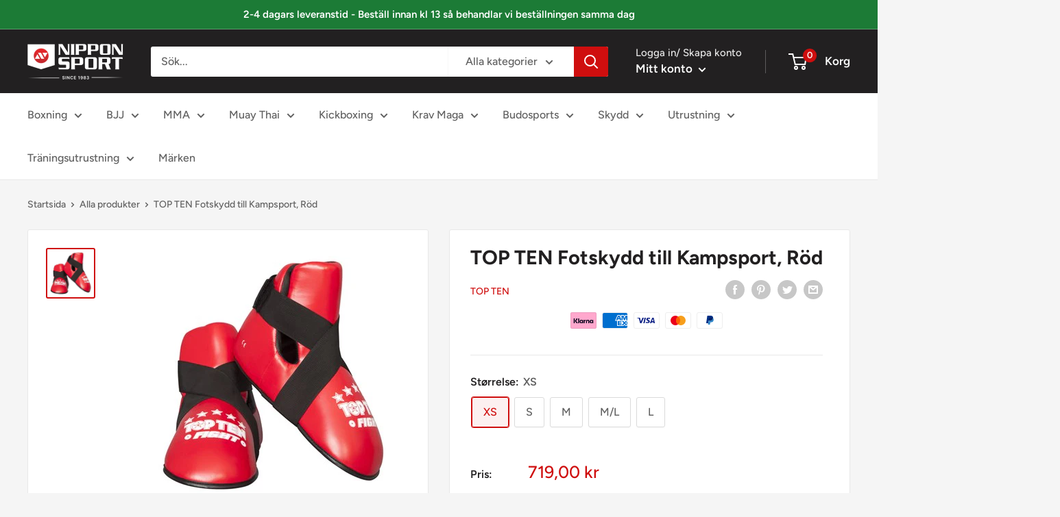

--- FILE ---
content_type: text/html; charset=utf-8
request_url: https://nipponsport.se/products/top-ten-fotskydd-till-kampsport-rod
body_size: 50965
content:
<!doctype html>
<html class="no-js" lang="sv">
    <head>
        <style id="w3_bg_load">div:not(.w3_bg), section:not(.w3_bg), iframelazy:not(.w3_bg){background-image:none !important;}</style>
<script>
var w3_lazy_load_by_px = 200,
    blank_image_webp_url = "https://d2pk8plgu825qi.cloudfront.net/wp-content/uploads/blank.pngw3.webp",
    google_fonts_delay_load = 1e4,
    w3_mousemoveloadimg = !1,
    w3_page_is_scrolled = !1,
    w3_lazy_load_js = 1,
    w3_excluded_js = 0;
class w3_loadscripts {
    constructor(e) {
        this.triggerEvents = e, this.eventOptions = {
            passive: !0
        }, this.userEventListener = this.triggerListener.bind(this), this.lazy_trigger, this.style_load_fired, this.lazy_scripts_load_fired = 0, this.scripts_load_fired = 0, this.scripts_load_fire = 0, this.excluded_js = w3_excluded_js, this.w3_lazy_load_js = w3_lazy_load_js, this.w3_fonts = "undefined" != typeof w3_googlefont ? w3_googlefont : [], this.w3_styles = [], this.w3_scripts = {
            normal: [],
            async: [],
            defer: [],
            lazy: []
        }, this.allJQueries = []
    }
    user_events_add(e) {
        this.triggerEvents.forEach(t => window.addEventListener(t, e.userEventListener, e.eventOptions))
    }
    user_events_remove(e) {
        this.triggerEvents.forEach(t => window.removeEventListener(t, e.userEventListener, e.eventOptions))
    }
    triggerListener_on_load() {
        "loading" === document.readyState ? document.addEventListener("DOMContentLoaded", this.load_resources.bind(this)) : this.load_resources()
    }
    triggerListener() {
        this.user_events_remove(this), this.lazy_scripts_load_fired = 1, this.add_html_class("w3_user"), "loading" === document.readyState ? (document.addEventListener("DOMContentLoaded", this.load_style_resources.bind(this)), this.scripts_load_fire || document.addEventListener("DOMContentLoaded", this.load_resources.bind(this))) : (this.load_style_resources(), this.scripts_load_fire || this.load_resources())
    }
    async load_style_resources() {
        this.style_load_fired || (this.style_load_fired = !0, this.register_styles(), document.getElementsByTagName("html")[0].setAttribute("data-css", this.w3_styles.length), document.getElementsByTagName("html")[0].setAttribute("data-css-loaded", 0), this.preload_scripts(this.w3_styles), this.load_styles_preloaded())
    }
    async load_styles_preloaded() {
        setTimeout(function(e) {
            document.getElementsByTagName("html")[0].classList.contains("css-preloaded") ? e.load_styles(e.w3_styles) : e.load_styles_preloaded()
        }, 200, this)
    }
    async load_resources() {
        this.scripts_load_fired || (this.scripts_load_fired = !0, this.hold_event_listeners(), this.exe_document_write(), this.register_scripts(), this.add_html_class("w3_start"), "function" == typeof w3_events_on_start_js && w3_events_on_start_js(), this.preload_scripts(this.w3_scripts.normal), this.preload_scripts(this.w3_scripts.defer), this.preload_scripts(this.w3_scripts.async), this.wnwAnalytics(), this.wnwBoomerang(), await this.load_scripts(this.w3_scripts.normal), await this.load_scripts(this.w3_scripts.defer), await this.load_scripts(this.w3_scripts.async), await this.execute_domcontentloaded(), await this.execute_window_load(), window.dispatchEvent(new Event("w3-scripts-loaded")), this.add_html_class("w3_js"), "function" == typeof w3_events_on_end_js && w3_events_on_end_js(), this.lazy_trigger = setInterval(this.w3_trigger_lazy_script, 500, this))
    }
    async w3_trigger_lazy_script(e) {
        e.lazy_scripts_load_fired && (await e.load_scripts(e.w3_scripts.lazy), e.add_html_class("jsload"), clearInterval(e.lazy_trigger))
    }
    add_html_class(e) {
        document.getElementsByTagName("html")[0].classList.add(e)
    }
    register_scripts() {
        document.querySelectorAll("script[type=lazyload_int]").forEach(e => {
            e.hasAttribute("data-src") ? e.hasAttribute("async") && !1 !== e.async ? this.w3_scripts.async.push(e) : e.hasAttribute("defer") && !1 !== e.defer || "module" === e.getAttribute("data-w3-type") ? this.w3_scripts.defer.push(e) : this.w3_scripts.normal.push(e) : this.w3_scripts.normal.push(e)
        }), document.querySelectorAll("script[type=lazyload_ext]").forEach(e => {
            this.w3_scripts.lazy.push(e)
        })
    }
    register_styles() {
        document.querySelectorAll("link[data-href]").forEach(e => {
            this.w3_styles.push(e)
        })
    }
    async execute_script(e) {
        return await this.repaint_frame(), new Promise(t => {
            let s = document.createElement("script"),
                a;
            [...e.attributes].forEach(e => {
                let t = e.nodeName;
                "type" !== t && "data-src" !== t && ("data-w3-type" === t && (t = "type", a = e.nodeValue), s.setAttribute(t, e.nodeValue))
            }), e.hasAttribute("data-src") ? (s.setAttribute("src", e.getAttribute("data-src")), s.addEventListener("load", t), s.addEventListener("error", t)) : (s.text = e.text, t()), null !== e.parentNode && e.parentNode.replaceChild(s, e)
        })
    }
    async execute_styles(e) {
        var t;
        let s;
        return t = e, void((s = document.createElement("link")).href = t.getAttribute("data-href"), s.rel = "stylesheet", document.head.appendChild(s), t.parentNode.removeChild(t))
    }
    async load_scripts(e) {
        let t = e.shift();
        return t ? (await this.execute_script(t), this.load_scripts(e)) : Promise.resolve()
    }
    async load_styles(e) {
        let t = e.shift();
        return t ? (this.execute_styles(t), this.load_styles(e)) : "loaded"
    }
    async load_fonts(e) {
        var t = document.createDocumentFragment();
        e.forEach(e => {
            let s = document.createElement("link");
            s.href = e, s.rel = "stylesheet", t.appendChild(s)
        }), setTimeout(function() {
            document.head.appendChild(t)
        }, google_fonts_delay_load)
    }
    preload_scripts(e) {
        var t = document.createDocumentFragment(),
            s = 0,
            a = this;
        [...e].forEach(i => {
            let r = i.getAttribute("data-src"),
                n = i.getAttribute("data-href");
            if (r) {
                let d = document.createElement("link");
                d.href = r, d.rel = "preload", d.as = "script", t.appendChild(d)
            } else if (n) {
                let l = document.createElement("link");
                l.href = n, l.rel = "preload", l.as = "style", s++, e.length == s && (l.dataset.last = 1), t.appendChild(l), l.onload = function() {
                    fetch(this.href).then(e => e.blob()).then(e => {
                        a.update_css_loader()
                    }).catch(e => {
                        a.update_css_loader()
                    })
                }, l.onerror = function() {
                    a.update_css_loader()
                }
            }
        }), document.head.appendChild(t)
    }
    update_css_loader() {
        document.getElementsByTagName("html")[0].setAttribute("data-css-loaded", parseInt(document.getElementsByTagName("html")[0].getAttribute("data-css-loaded")) + 1), document.getElementsByTagName("html")[0].getAttribute("data-css") == document.getElementsByTagName("html")[0].getAttribute("data-css-loaded") && document.getElementsByTagName("html")[0].classList.add("css-preloaded")
    }
    hold_event_listeners() {
        let e = {};

        function t(t, s) {
            ! function(t) {
                function s(s) {
                    return e[t].eventsToRewrite.indexOf(s) >= 0 ? "w3-" + s : s
                }
                e[t] || (e[t] = {
                    originalFunctions: {
                        add: t.addEventListener,
                        remove: t.removeEventListener
                    },
                    eventsToRewrite: []
                }, t.addEventListener = function() {
                    arguments[0] = s(arguments[0]), e[t].originalFunctions.add.apply(t, arguments)
                }, t.removeEventListener = function() {
                    arguments[0] = s(arguments[0]), e[t].originalFunctions.remove.apply(t, arguments)
                })
            }(t), e[t].eventsToRewrite.push(s)
        }

        function s(e, t) {
            let s = e[t];
            Object.defineProperty(e, t, {
                get: () => s || function() {},
                set(a) {
                    e["w3" + t] = s = a
                }
            })
        }
        t(document, "DOMContentLoaded"), t(window, "DOMContentLoaded"), t(window, "load"), t(window, "pageshow"), t(document, "readystatechange"), s(document, "onreadystatechange"), s(window, "onload"), s(window, "onpageshow")
    }
    hold_jquery(e) {
        let t = window.jQuery;
        Object.defineProperty(window, "jQuery", {
            get: () => t,
            set(s) {
                if (s && s.fn && !e.allJQueries.includes(s)) {
                    s.fn.ready = s.fn.init.prototype.ready = function(t) {
                        if (void 0 !== t) return e.scripts_load_fired ? e.domReadyFired ? t.bind(document)(s) : document.addEventListener("w3-DOMContentLoaded", () => t.bind(document)(s)) : t.bind(document)(s), s(document)
                    };
                    let a = s.fn.on;
                    s.fn.on = s.fn.init.prototype.on = function() {
                        if ("ready" == arguments[0]) {
                            if (this[0] !== document) return a.apply(this, arguments), this;
                            arguments[1].bind(document)(s)
                        }
                        if (this[0] === window) {
                            function e(e) {
                                return e.split(" ").map(e => "load" === e || 0 === e.indexOf("load.") ? "w3-jquery-load" : e).join(" ")
                            }
                            "string" == typeof arguments[0] || arguments[0] instanceof String ? arguments[0] = e(arguments[0]) : "object" == typeof arguments[0] && Object.keys(arguments[0]).forEach(t => {
                                Object.assign(arguments[0], {
                                    [e(t)]: arguments[0][t]
                                })[t]
                            })
                        }
                        return a.apply(this, arguments), this
                    }, e.allJQueries.push(s)
                }
                t = s
            }
        })
    }
    async execute_domcontentloaded() {
        this.domReadyFired = !0, await this.repaint_frame(), document.dispatchEvent(new Event("w3-DOMContentLoaded")), await this.repaint_frame(), window.dispatchEvent(new Event("w3-DOMContentLoaded")), await this.repaint_frame(), document.dispatchEvent(new Event("w3-readystatechange")), await this.repaint_frame(), document.w3onreadystatechange && document.w3onreadystatechange()
    }
    async execute_window_load() {
        await this.repaint_frame(), setTimeout(function() {
            window.dispatchEvent(new Event("w3-load"))
        }, 100), await this.repaint_frame(), window.w3onload && window.w3onload(), await this.repaint_frame(), this.allJQueries.forEach(e => e(window).trigger("w3-jquery-load")), window.dispatchEvent(new Event("w3-pageshow")), await this.repaint_frame(), window.w3onpageshow && window.w3onpageshow()
    }
    exe_document_write() {
        let e = new Map;
        document.write = document.writeln = function(t) {
            let s = document.currentScript,
                a = document.createRange(),
                i = s.parentElement,
                r = e.get(s);
            void 0 === r && (r = s.nextSibling, e.set(s, r));
            let n = document.createDocumentFragment();
            a.setStart(n, 0), n.appendChild(a.createContextualFragment(t)), i.insertBefore(n, r)
        }
    }
    async repaint_frame() {
        return new Promise(e => requestAnimationFrame(e))
    }
    static execute() {
        let e = new w3_loadscripts(["keydown", "mousemove", "touchmove", "touchstart", "touchend", "wheel"]);
        e.load_fonts(e.w3_fonts), e.user_events_add(e), e.excluded_js || e.hold_jquery(e), e.w3_lazy_load_js || (e.scripts_load_fire = 1, e.triggerListener_on_load());
        let t = setInterval(function e(s) {
            null != document.body && (document.body.getBoundingClientRect().top < -30 && s.triggerListener(), clearInterval(t))
        }, 500, e)
    }
    wnwAnalytics() {
        document.querySelectorAll(".analytics").forEach(function(e) {
            trekkie.integrations = !1;
            var t = document.createElement("script");
            t.innerHTML = e.innerHTML, e.parentNode.insertBefore(t, e.nextSibling), e.parentNode.removeChild(e)
        })
    }
    wnwBoomerang() {
        document.querySelectorAll(".boomerang").forEach(function(e) {
            window.BOOMR.version = !1;
            var t = document.createElement("script");
            t.innerHTML = e.innerHTML, e.parentNode.insertBefore(t, e.nextSibling), e.parentNode.removeChild(e)
        })
    }
}
setTimeout(function(){
w3_loadscripts.execute();
},1000);
</script>

            <script type="lazyload_int" data-src="https://www.googleoptimize.com/optimize.js?id=OPT-MTMRN2J"></script>
<!-- Google Tag Manager -->
<script type="lazyload_int">(function(w,d,s,l,i){w[l]=w[l]||[];w[l].push({'gtm.start':
new Date().getTime(),event:'gtm.js'});var f=d.getElementsByTagName(s)[0],
j=d.createElement(s),dl=l!='dataLayer'?'&l='+l:'';j.async=true;j.src=
'https://www.googletagmanager.com/gtm.js?id='+i+dl;f.parentNode.insertBefore(j,f);
})(window,document,'script','dataLayer','GTM-KHPR99R');</script>
<!-- End Google Tag Manager -->



    <!-- Hotjar Tracking Code for https://nipponsport.se/ -->
<script type="lazyload_int">
    (function(h,o,t,j,a,r){
        h.hj=h.hj||function(){(h.hj.q=h.hj.q||[]).push(arguments)};
        h._hjSettings={hjid:3154003,hjsv:6};
        a=o.getElementsByTagName('head')[0];
        r=o.createElement('script');r.async=1;
        r.src=t+h._hjSettings.hjid+j+h._hjSettings.hjsv;
        a.appendChild(r);
    })(window,document,'https://static.hotjar.com/c/hotjar-','.js?sv=');
</script>
        
        <meta charset="utf-8">
        <meta name="viewport" content="width=device-width, initial-scale=1.0, height=device-height, minimum-scale=1.0, maximum-scale=1.0">
        <meta name="theme-color" content="#cf0e0e"><title>Fotskydd från TOP TEN - Köp Fotskydden till Kampsport här!
</title><meta name="description" content="Fotskydd från TOP TEN i högsta kvalitet finns att köpa hos oss. Skydden kan användas till kampsport, såsom taekwando, thaiboxning och karate."><link rel="canonical" href="https://nipponsport.se/products/top-ten-fotskydd-till-kampsport-rod"><link rel="shortcut icon" href="//nipponsport.se/cdn/shop/files/nippon_favicon_96x96.png?v=1660640595" type="image/png">
        <link rel="preconnect" href="https://cdn.shopify.com">
        <link rel="preconnect" href="https://fonts.shopifycdn.com">
        <link rel="dns-prefetch" href="https://productreviews.shopifycdn.com">
        <link rel="dns-prefetch" href="https://ajax.googleapis.com">
        <link rel="dns-prefetch" href="https://maps.googleapis.com">
        <link rel="dns-prefetch" href="https://maps.gstatic.com">
        



















<meta property="og:type" content="product">
  <meta property="og:title" content="TOP TEN Fotskydd till Kampsport, Röd"><meta property="og:image" content="http://nipponsport.se/cdn/shop/products/kicksko_r_d_fight.jpg?v=1652529670">
    <meta property="og:image:secure_url" content="https://nipponsport.se/cdn/shop/products/kicksko_r_d_fight.jpg?v=1652529670">
    <meta property="og:image:width" content="350">
    <meta property="og:image:height" content="363"><meta property="product:price:amount" content="719,00">
  <meta property="product:price:currency" content="SEK"><meta property="og:description" content="Fotskydd från TOP TEN i högsta kvalitet finns att köpa hos oss. Skydden kan användas till kampsport, såsom taekwando, thaiboxning och karate."><meta property="og:url" content="https://nipponsport.se/products/top-ten-fotskydd-till-kampsport-rod">
<meta property="og:site_name" content="Nippon Sport SE"><meta name="twitter:card" content="summary"><meta name="twitter:title" content="TOP TEN Fotskydd till Kampsport, Röd">
  <meta name="twitter:description" content=" Täcker tår, häl, ankel och vrist  I äkta läder  Patenterad BayFill-stoppning  Internationellt IBA-godkänd Storleksguide: S = Skostorlek: 37-40 M = Skostorlek: 41-42 ML = Skostorlek: 43-45 L = Skostorlek: 46-48 Fotskydd från TOP TEN - Modell: &quot;Fight&quot; Detta läckra fotskydd från TOP TEN är väldigt populärt på turneringar och i de flesta klubbar. Fotskydden är perfekta för thaiboxning, karate, taekwondo och annan kampsport. Material Fotskydden är gjorda i kvalitetsläder, som täcker tår, häl, ankel, vrist och sidan av foten. Alla dessa delar av foten är skyddade av TOP TENs patenterade BayFill-fyllning, som ger en extremt bra stötabsorption, och som minskar skador på dig själv och din motståndare. Som kan ses på bilderna så hålls tårna fast med två remmar på innersidan av skyddet, vilket gör det möjligt att fixera tårna bra och behagligt. Remmarna märks inte under träning och match.">
  <meta name="twitter:image" content="https://nipponsport.se/cdn/shop/products/kicksko_r_d_fight_600x600_crop_center.jpg?v=1652529670">
        <link rel="preload" href="//nipponsport.se/cdn/fonts/figtree/figtree_n7.2fd9bfe01586148e644724096c9d75e8c7a90e55.woff2" as="font" type="font/woff2" crossorigin><link rel="preload" href="//nipponsport.se/cdn/fonts/figtree/figtree_n5.3b6b7df38aa5986536945796e1f947445832047c.woff2" as="font" type="font/woff2" crossorigin><style>
  @font-face {
  font-family: Figtree;
  font-weight: 700;
  font-style: normal;
  font-display: swap;
  src: url("//nipponsport.se/cdn/fonts/figtree/figtree_n7.2fd9bfe01586148e644724096c9d75e8c7a90e55.woff2") format("woff2"),
       url("//nipponsport.se/cdn/fonts/figtree/figtree_n7.ea05de92d862f9594794ab281c4c3a67501ef5fc.woff") format("woff");
}

  @font-face {
  font-family: Figtree;
  font-weight: 500;
  font-style: normal;
  font-display: swap;
  src: url("//nipponsport.se/cdn/fonts/figtree/figtree_n5.3b6b7df38aa5986536945796e1f947445832047c.woff2") format("woff2"),
       url("//nipponsport.se/cdn/fonts/figtree/figtree_n5.f26bf6dcae278b0ed902605f6605fa3338e81dab.woff") format("woff");
}

@font-face {
  font-family: Figtree;
  font-weight: 600;
  font-style: normal;
  font-display: swap;
  src: url("//nipponsport.se/cdn/fonts/figtree/figtree_n6.9d1ea52bb49a0a86cfd1b0383d00f83d3fcc14de.woff2") format("woff2"),
       url("//nipponsport.se/cdn/fonts/figtree/figtree_n6.f0fcdea525a0e47b2ae4ab645832a8e8a96d31d3.woff") format("woff");
}

@font-face {
  font-family: Figtree;
  font-weight: 700;
  font-style: italic;
  font-display: swap;
  src: url("//nipponsport.se/cdn/fonts/figtree/figtree_i7.06add7096a6f2ab742e09ec7e498115904eda1fe.woff2") format("woff2"),
       url("//nipponsport.se/cdn/fonts/figtree/figtree_i7.ee584b5fcaccdbb5518c0228158941f8df81b101.woff") format("woff");
}


  @font-face {
  font-family: Figtree;
  font-weight: 700;
  font-style: normal;
  font-display: swap;
  src: url("//nipponsport.se/cdn/fonts/figtree/figtree_n7.2fd9bfe01586148e644724096c9d75e8c7a90e55.woff2") format("woff2"),
       url("//nipponsport.se/cdn/fonts/figtree/figtree_n7.ea05de92d862f9594794ab281c4c3a67501ef5fc.woff") format("woff");
}

  @font-face {
  font-family: Figtree;
  font-weight: 500;
  font-style: italic;
  font-display: swap;
  src: url("//nipponsport.se/cdn/fonts/figtree/figtree_i5.969396f679a62854cf82dbf67acc5721e41351f0.woff2") format("woff2"),
       url("//nipponsport.se/cdn/fonts/figtree/figtree_i5.93bc1cad6c73ca9815f9777c49176dfc9d2890dd.woff") format("woff");
}

  @font-face {
  font-family: Figtree;
  font-weight: 700;
  font-style: italic;
  font-display: swap;
  src: url("//nipponsport.se/cdn/fonts/figtree/figtree_i7.06add7096a6f2ab742e09ec7e498115904eda1fe.woff2") format("woff2"),
       url("//nipponsport.se/cdn/fonts/figtree/figtree_i7.ee584b5fcaccdbb5518c0228158941f8df81b101.woff") format("woff");
}


  :root {
    --default-text-font-size : 15px;
    --base-text-font-size    : 16px;
    --heading-font-family    : Figtree, sans-serif;
    --heading-font-weight    : 700;
    --heading-font-style     : normal;
    --text-font-family       : Figtree, sans-serif;
    --text-font-weight       : 500;
    --text-font-style        : normal;
    --text-font-bolder-weight: 600;
    --text-link-decoration   : underline;

    --text-color               : #616161;
    --text-color-rgb           : 97, 97, 97;
    --heading-color            : #222021;
    --border-color             : #e8e8e8;
    --border-color-rgb         : 232, 232, 232;
    --form-border-color        : #dbdbdb;
    --accent-color             : #cf0e0e;
    --accent-color-rgb         : 207, 14, 14;
    --link-color               : #cb1836;
    --link-color-hover         : #871024;
    --background               : #f5f5f5;
    --secondary-background     : #ffffff;
    --secondary-background-rgb : 255, 255, 255;
    --accent-background        : rgba(207, 14, 14, 0.08);

    --input-background: #ffffff;

    --error-color       : #cf0e0e;
    --error-background  : rgba(207, 14, 14, 0.07);
    --success-color     : #1c7b36;
    --success-background: rgba(28, 123, 54, 0.11);

    --primary-button-background      : #cb1836;
    --primary-button-background-rgb  : 203, 24, 54;
    --primary-button-text-color      : #ffffff;
    --secondary-button-background    : #222021;
    --secondary-button-background-rgb: 34, 32, 33;
    --secondary-button-text-color    : #ffffff;

    --header-background      : #222021;
    --header-text-color      : #ffffff;
    --header-light-text-color: #e8e8e8;
    --header-border-color    : rgba(232, 232, 232, 0.3);
    --header-accent-color    : #cf0e0e;

    --footer-background-color:    #222021;
    --footer-heading-text-color:  #ffffff;
    --footer-body-text-color:     #ffffff;
    --footer-body-text-color-rgb: 255, 255, 255;
    --footer-accent-color:        #cb1836;
    --footer-accent-color-rgb:    203, 24, 54;
    --footer-border:              none;
    
    --flickity-arrow-color: #b5b5b5;--product-on-sale-accent           : #cf0e0e;
    --product-on-sale-accent-rgb       : 207, 14, 14;
    --product-on-sale-color            : #ffffff;
    --product-in-stock-color           : #1c7b36;
    --product-low-stock-color          : #cf0e0e;
    --product-sold-out-color           : #8a9297;
    --product-custom-label-1-background: #3f6ab1;
    --product-custom-label-1-color     : #ffffff;
    --product-custom-label-2-background: #8a44ae;
    --product-custom-label-2-color     : #ffffff;
    --product-review-star-color        : #ffbd00;

    --mobile-container-gutter : 20px;
    --desktop-container-gutter: 40px;

    /* Shopify related variables */
    --payment-terms-background-color: #f5f5f5;
  }
</style>

<script>
  // IE11 does not have support for CSS variables, so we have to polyfill them
  if (!(((window || {}).CSS || {}).supports && window.CSS.supports('(--a: 0)'))) {
    const script = document.createElement('script');
    script.type = 'text/javascript';
    script.src = 'https://cdn.jsdelivr.net/npm/css-vars-ponyfill@2';
    script.onload = function() {
      cssVars({});
    };

    document.getElementsByTagName('head')[0].appendChild(script);
  }
</script>


            <script>window.performance && window.performance.mark && window.performance.mark('shopify.content_for_header.start');</script><meta id="shopify-digital-wallet" name="shopify-digital-wallet" content="/65068531926/digital_wallets/dialog">
<meta name="shopify-checkout-api-token" content="548944fc8bc094feec2aac355ee938d3">
<meta id="in-context-paypal-metadata" data-shop-id="65068531926" data-venmo-supported="false" data-environment="production" data-locale="en_US" data-paypal-v4="true" data-currency="SEK">
<link rel="alternate" type="application/json+oembed" href="https://nipponsport.se/products/top-ten-fotskydd-till-kampsport-rod.oembed">
<script async="async" data-src="/checkouts/internal/preloads.js?locale=sv-SE"></script>
<link rel="preconnect" href="https://shop.app" crossorigin="anonymous">
<script async="async" data-src="https://shop.app/checkouts/internal/preloads.js?locale=sv-SE&shop_id=65068531926" crossorigin="anonymous"></script>
<script id="apple-pay-shop-capabilities" type="application/json">{"shopId":65068531926,"countryCode":"DK","currencyCode":"SEK","merchantCapabilities":["supports3DS"],"merchantId":"gid:\/\/shopify\/Shop\/65068531926","merchantName":"Nippon Sport SE","requiredBillingContactFields":["postalAddress","email","phone"],"requiredShippingContactFields":["postalAddress","email","phone"],"shippingType":"shipping","supportedNetworks":["visa","maestro","masterCard","amex"],"total":{"type":"pending","label":"Nippon Sport SE","amount":"1.00"},"shopifyPaymentsEnabled":true,"supportsSubscriptions":true}</script>
<script id="shopify-features" type="application/json">{"accessToken":"548944fc8bc094feec2aac355ee938d3","betas":["rich-media-storefront-analytics"],"domain":"nipponsport.se","predictiveSearch":true,"shopId":65068531926,"locale":"sv"}</script>
<script>var Shopify = Shopify || {};
Shopify.shop = "nipponsportse.myshopify.com";
Shopify.locale = "sv";
Shopify.currency = {"active":"SEK","rate":"1.0"};
Shopify.country = "SE";
Shopify.theme = {"name":"Optimized Version : ShopHelten...(Enhancify-dev)","id":175985721722,"schema_name":"Warehouse","schema_version":"2.7.1","theme_store_id":null,"role":"main"};
Shopify.theme.handle = "null";
Shopify.theme.style = {"id":null,"handle":null};
Shopify.cdnHost = "nipponsport.se/cdn";
Shopify.routes = Shopify.routes || {};
Shopify.routes.root = "/";</script>
<script type="module">!function(o){(o.Shopify=o.Shopify||{}).modules=!0}(window);</script>
<script>!function(o){function n(){var o=[];function n(){o.push(Array.prototype.slice.apply(arguments))}return n.q=o,n}var t=o.Shopify=o.Shopify||{};t.loadFeatures=n(),t.autoloadFeatures=n()}(window);</script>
<script>
  window.ShopifyPay = window.ShopifyPay || {};
  window.ShopifyPay.apiHost = "shop.app\/pay";
  window.ShopifyPay.redirectState = null;
</script>
<script id="shop-js-analytics" type="application/json">{"pageType":"product"}</script>
<script type="lazyload_int" async type="module" data-src="//nipponsport.se/cdn/shopifycloud/shop-js/modules/v2/client.init-shop-cart-sync_D-iVwhuG.sv.esm.js"></script>
<script type="lazyload_int" async type="module" data-src="//nipponsport.se/cdn/shopifycloud/shop-js/modules/v2/chunk.common_D_3wwUAB.esm.js"></script>
<script type="module">
  await import("//nipponsport.se/cdn/shopifycloud/shop-js/modules/v2/client.init-shop-cart-sync_D-iVwhuG.sv.esm.js");
await import("//nipponsport.se/cdn/shopifycloud/shop-js/modules/v2/chunk.common_D_3wwUAB.esm.js");

  window.Shopify.SignInWithShop?.initShopCartSync?.({"fedCMEnabled":true,"windoidEnabled":true});

</script>
<script>
  window.Shopify = window.Shopify || {};
  if (!window.Shopify.featureAssets) window.Shopify.featureAssets = {};
  window.Shopify.featureAssets['shop-js'] = {"shop-cart-sync":["modules/v2/client.shop-cart-sync_DALWrA6E.sv.esm.js","modules/v2/chunk.common_D_3wwUAB.esm.js"],"init-fed-cm":["modules/v2/client.init-fed-cm_D3t_tMEy.sv.esm.js","modules/v2/chunk.common_D_3wwUAB.esm.js"],"shop-button":["modules/v2/client.shop-button_QCED2X3l.sv.esm.js","modules/v2/chunk.common_D_3wwUAB.esm.js"],"shop-cash-offers":["modules/v2/client.shop-cash-offers_DKNbSPZ3.sv.esm.js","modules/v2/chunk.common_D_3wwUAB.esm.js","modules/v2/chunk.modal_CPgFYLPw.esm.js"],"init-windoid":["modules/v2/client.init-windoid_CFLo3IYN.sv.esm.js","modules/v2/chunk.common_D_3wwUAB.esm.js"],"shop-toast-manager":["modules/v2/client.shop-toast-manager_VfZ_vjA4.sv.esm.js","modules/v2/chunk.common_D_3wwUAB.esm.js"],"init-shop-email-lookup-coordinator":["modules/v2/client.init-shop-email-lookup-coordinator_CBxPWYLZ.sv.esm.js","modules/v2/chunk.common_D_3wwUAB.esm.js"],"init-shop-cart-sync":["modules/v2/client.init-shop-cart-sync_D-iVwhuG.sv.esm.js","modules/v2/chunk.common_D_3wwUAB.esm.js"],"avatar":["modules/v2/client.avatar_BTnouDA3.sv.esm.js"],"pay-button":["modules/v2/client.pay-button_D55Jxh28.sv.esm.js","modules/v2/chunk.common_D_3wwUAB.esm.js"],"init-customer-accounts":["modules/v2/client.init-customer-accounts_Bnkdjgp8.sv.esm.js","modules/v2/client.shop-login-button_Dc9zwII5.sv.esm.js","modules/v2/chunk.common_D_3wwUAB.esm.js","modules/v2/chunk.modal_CPgFYLPw.esm.js"],"init-shop-for-new-customer-accounts":["modules/v2/client.init-shop-for-new-customer-accounts_B08XtGMd.sv.esm.js","modules/v2/client.shop-login-button_Dc9zwII5.sv.esm.js","modules/v2/chunk.common_D_3wwUAB.esm.js","modules/v2/chunk.modal_CPgFYLPw.esm.js"],"shop-login-button":["modules/v2/client.shop-login-button_Dc9zwII5.sv.esm.js","modules/v2/chunk.common_D_3wwUAB.esm.js","modules/v2/chunk.modal_CPgFYLPw.esm.js"],"init-customer-accounts-sign-up":["modules/v2/client.init-customer-accounts-sign-up_DL5k_lB3.sv.esm.js","modules/v2/client.shop-login-button_Dc9zwII5.sv.esm.js","modules/v2/chunk.common_D_3wwUAB.esm.js","modules/v2/chunk.modal_CPgFYLPw.esm.js"],"shop-follow-button":["modules/v2/client.shop-follow-button_Dro5iXnG.sv.esm.js","modules/v2/chunk.common_D_3wwUAB.esm.js","modules/v2/chunk.modal_CPgFYLPw.esm.js"],"checkout-modal":["modules/v2/client.checkout-modal_BnRfnOVV.sv.esm.js","modules/v2/chunk.common_D_3wwUAB.esm.js","modules/v2/chunk.modal_CPgFYLPw.esm.js"],"lead-capture":["modules/v2/client.lead-capture_viV_D2S_.sv.esm.js","modules/v2/chunk.common_D_3wwUAB.esm.js","modules/v2/chunk.modal_CPgFYLPw.esm.js"],"shop-login":["modules/v2/client.shop-login_CF6qGw2K.sv.esm.js","modules/v2/chunk.common_D_3wwUAB.esm.js","modules/v2/chunk.modal_CPgFYLPw.esm.js"],"payment-terms":["modules/v2/client.payment-terms_DCbzXKfx.sv.esm.js","modules/v2/chunk.common_D_3wwUAB.esm.js","modules/v2/chunk.modal_CPgFYLPw.esm.js"]};
</script>
<script>(function() {
  var isLoaded = false;
  function asyncLoad() {
    if (isLoaded) return;
    isLoaded = true;
    var urls = ["\/\/cdn.shopify.com\/proxy\/86a0f439c04bb5d7cf376ca5ebef356b882d149d8dc00597310ebc854bf5f9f3\/nippon.activehosted.com\/js\/site-tracking.php?shop=nipponsportse.myshopify.com\u0026sp-cache-control=cHVibGljLCBtYXgtYWdlPTkwMA","https:\/\/s.kk-resources.com\/leadtag.js?shop=nipponsportse.myshopify.com","https:\/\/cloudsearch-1f874.kxcdn.com\/shopify.js?srp=\/a\/search\u0026shop=nipponsportse.myshopify.com"];
    for (var i = 0; i < urls.length; i++) {
      var s = document.createElement('script');
      s.type = 'text/javascript';
      s.async = true;
      s.src = urls[i];
      var x = document.getElementsByTagName('script')[0];
      x.parentNode.insertBefore(s, x);
    }
  };
  if(window.attachEvent) {
    window.attachEvent('onload', asyncLoad);
  } else {
    window.addEventListener('w3-DOMContentLoaded', asyncLoad, false);
  }
})();</script>
<script id="__st">var __st={"a":65068531926,"offset":3600,"reqid":"f54e2c9d-aa3b-4bb9-94f9-928e39f77fec-1768764629","pageurl":"nipponsport.se\/products\/top-ten-fotskydd-till-kampsport-rod","u":"4f3f329a4739","p":"product","rtyp":"product","rid":7676985180374};</script>
<script>window.ShopifyPaypalV4VisibilityTracking = true;</script>
<script id="captcha-bootstrap">!function(){'use strict';const t='contact',e='account',n='new_comment',o=[[t,t],['blogs',n],['comments',n],[t,'customer']],c=[[e,'customer_login'],[e,'guest_login'],[e,'recover_customer_password'],[e,'create_customer']],r=t=>t.map((([t,e])=>`form[action*='/${t}']:not([data-nocaptcha='true']) input[name='form_type'][value='${e}']`)).join(','),a=t=>()=>t?[...document.querySelectorAll(t)].map((t=>t.form)):[];function s(){const t=[...o],e=r(t);return a(e)}const i='password',u='form_key',d=['recaptcha-v3-token','g-recaptcha-response','h-captcha-response',i],f=()=>{try{return window.sessionStorage}catch{return}},m='__shopify_v',_=t=>t.elements[u];function p(t,e,n=!1){try{const o=window.sessionStorage,c=JSON.parse(o.getItem(e)),{data:r}=function(t){const{data:e,action:n}=t;return t[m]||n?{data:e,action:n}:{data:t,action:n}}(c);for(const[e,n]of Object.entries(r))t.elements[e]&&(t.elements[e].value=n);n&&o.removeItem(e)}catch(o){console.error('form repopulation failed',{error:o})}}const l='form_type',E='cptcha';function T(t){t.dataset[E]=!0}const w=window,h=w.document,L='Shopify',v='ce_forms',y='captcha';let A=!1;((t,e)=>{const n=(g='f06e6c50-85a8-45c8-87d0-21a2b65856fe',I='https://cdn.shopify.com/shopifycloud/storefront-forms-hcaptcha/ce_storefront_forms_captcha_hcaptcha.v1.5.2.iife.js',D={infoText:'Skyddas av hCaptcha',privacyText:'Integritet',termsText:'Villkor'},(t,e,n)=>{const o=w[L][v],c=o.bindForm;if(c)return c(t,g,e,D).then(n);var r;o.q.push([[t,g,e,D],n]),r=I,A||(h.body.append(Object.assign(h.createElement('script'),{id:'captcha-provider',async:!0,src:r})),A=!0)});var g,I,D;w[L]=w[L]||{},w[L][v]=w[L][v]||{},w[L][v].q=[],w[L][y]=w[L][y]||{},w[L][y].protect=function(t,e){n(t,void 0,e),T(t)},Object.freeze(w[L][y]),function(t,e,n,w,h,L){const[v,y,A,g]=function(t,e,n){const i=e?o:[],u=t?c:[],d=[...i,...u],f=r(d),m=r(i),_=r(d.filter((([t,e])=>n.includes(e))));return[a(f),a(m),a(_),s()]}(w,h,L),I=t=>{const e=t.target;return e instanceof HTMLFormElement?e:e&&e.form},D=t=>v().includes(t);t.addEventListener('submit',(t=>{const e=I(t);if(!e)return;const n=D(e)&&!e.dataset.hcaptchaBound&&!e.dataset.recaptchaBound,o=_(e),c=g().includes(e)&&(!o||!o.value);(n||c)&&t.preventDefault(),c&&!n&&(function(t){try{if(!f())return;!function(t){const e=f();if(!e)return;const n=_(t);if(!n)return;const o=n.value;o&&e.removeItem(o)}(t);const e=Array.from(Array(32),(()=>Math.random().toString(36)[2])).join('');!function(t,e){_(t)||t.append(Object.assign(document.createElement('input'),{type:'hidden',name:u})),t.elements[u].value=e}(t,e),function(t,e){const n=f();if(!n)return;const o=[...t.querySelectorAll(`input[type='${i}']`)].map((({name:t})=>t)),c=[...d,...o],r={};for(const[a,s]of new FormData(t).entries())c.includes(a)||(r[a]=s);n.setItem(e,JSON.stringify({[m]:1,action:t.action,data:r}))}(t,e)}catch(e){console.error('failed to persist form',e)}}(e),e.submit())}));const S=(t,e)=>{t&&!t.dataset[E]&&(n(t,e.some((e=>e===t))),T(t))};for(const o of['focusin','change'])t.addEventListener(o,(t=>{const e=I(t);D(e)&&S(e,y())}));const B=e.get('form_key'),M=e.get(l),P=B&&M;t.addEventListener('w3-DOMContentLoaded',(()=>{const t=y();if(P)for(const e of t)e.elements[l].value===M&&p(e,B);[...new Set([...A(),...v().filter((t=>'true'===t.dataset.shopifyCaptcha))])].forEach((e=>S(e,t)))}))}(h,new URLSearchParams(w.location.search),n,t,e,['guest_login'])})(!0,!0)}();</script>
<script integrity="sha256-4kQ18oKyAcykRKYeNunJcIwy7WH5gtpwJnB7kiuLZ1E=" data-source-attribution="shopify.loadfeatures" type="lazyload_int" data-src="//nipponsport.se/cdn/shopifycloud/storefront/assets/storefront/load_feature-a0a9edcb.js" crossorigin="anonymous"></script>
<script crossorigin="anonymous" type="lazyload_int" data-src="//nipponsport.se/cdn/shopifycloud/storefront/assets/shopify_pay/storefront-65b4c6d7.js?v=20250812"></script>
<script data-source-attribution="shopify.dynamic_checkout.dynamic.init">var Shopify=Shopify||{};Shopify.PaymentButton=Shopify.PaymentButton||{isStorefrontPortableWallets:!0,init:function(){window.Shopify.PaymentButton.init=function(){};var t=document.createElement("script");t.src="https://nipponsport.se/cdn/shopifycloud/portable-wallets/latest/portable-wallets.sv.js",t.type="module",document.head.appendChild(t)}};
</script>
<script data-source-attribution="shopify.dynamic_checkout.buyer_consent">
  function portableWalletsHideBuyerConsent(e){var t=document.getElementById("shopify-buyer-consent"),n=document.getElementById("shopify-subscription-policy-button");t&&n&&(t.classList.add("hidden"),t.setAttribute("aria-hidden","true"),n.removeEventListener("click",e))}function portableWalletsShowBuyerConsent(e){var t=document.getElementById("shopify-buyer-consent"),n=document.getElementById("shopify-subscription-policy-button");t&&n&&(t.classList.remove("hidden"),t.removeAttribute("aria-hidden"),n.addEventListener("click",e))}window.Shopify?.PaymentButton&&(window.Shopify.PaymentButton.hideBuyerConsent=portableWalletsHideBuyerConsent,window.Shopify.PaymentButton.showBuyerConsent=portableWalletsShowBuyerConsent);
</script>
<script>
  function portableWalletsCleanup(e){e&&e.src&&console.error("Failed to load portable wallets script "+e.src);var t=document.querySelectorAll("shopify-accelerated-checkout .shopify-payment-button__skeleton, shopify-accelerated-checkout-cart .wallet-cart-button__skeleton"),e=document.getElementById("shopify-buyer-consent");for(let e=0;e<t.length;e++)t[e].remove();e&&e.remove()}function portableWalletsNotLoadedAsModule(e){e instanceof ErrorEvent&&"string"==typeof e.message&&e.message.includes("import.meta")&&"string"==typeof e.filename&&e.filename.includes("portable-wallets")&&(window.removeEventListener("error",portableWalletsNotLoadedAsModule),window.Shopify.PaymentButton.failedToLoad=e,"loading"===document.readyState?document.addEventListener("w3-DOMContentLoaded",window.Shopify.PaymentButton.init):window.Shopify.PaymentButton.init())}window.addEventListener("error",portableWalletsNotLoadedAsModule);
</script>

<script type="module" data-src="https://nipponsport.se/cdn/shopifycloud/portable-wallets/latest/portable-wallets.sv.js" onError="portableWalletsCleanup(this)" crossorigin="anonymous"></script>
<script nomodule>
  document.addEventListener("w3-DOMContentLoaded", portableWalletsCleanup);
</script>

<link id="shopify-accelerated-checkout-styles" rel="stylesheet" media="screen" href="https://nipponsport.se/cdn/shopifycloud/portable-wallets/latest/accelerated-checkout-backwards-compat.css" crossorigin="anonymous">
<style id="shopify-accelerated-checkout-cart">
        #shopify-buyer-consent {
  margin-top: 1em;
  display: inline-block;
  width: 100%;
}

#shopify-buyer-consent.hidden {
  display: none;
}

#shopify-subscription-policy-button {
  background: none;
  border: none;
  padding: 0;
  text-decoration: underline;
  font-size: inherit;
  cursor: pointer;
}

#shopify-subscription-policy-button::before {
  box-shadow: none;
}

      </style>

<script>window.performance && window.performance.mark && window.performance.mark('shopify.content_for_header.end');</script>
            <script>var trekkie=[];trekkie.integrations=!0;window.BOOMR={},window.BOOMR.version=true;</script><link rel="stylesheet" href="//nipponsport.se/cdn/shop/t/22/assets/theme.css?v=148000225493056842961733338294">
        <link rel="stylesheet" href="//nipponsport.se/cdn/shop/t/22/assets/custom.css?v=115654151138945224371733338590">
        




















  <script type="application/ld+json">
  {
    "@context": "http://schema.org",
    "@type": "Product",
    "offers": [



















        {
          "@type": "Offer",
          "name": "XS",
          "availability":"https://schema.org/OutOfStock",
          "price": 719.0,
          "priceCurrency": "SEK",
          "priceValidUntil": "2026-01-28","sku": "3068-4002","url": "/products/top-ten-fotskydd-till-kampsport-rod?variant=42939214954710"
        },




















        {
          "@type": "Offer",
          "name": "S",
          "availability":"https://schema.org/OutOfStock",
          "price": 719.0,
          "priceCurrency": "SEK",
          "priceValidUntil": "2026-01-28","sku": "3068-4003","url": "/products/top-ten-fotskydd-till-kampsport-rod?variant=42939214987478"
        },




















        {
          "@type": "Offer",
          "name": "M",
          "availability":"https://schema.org/OutOfStock",
          "price": 719.0,
          "priceCurrency": "SEK",
          "priceValidUntil": "2026-01-28","sku": "3068-4004","url": "/products/top-ten-fotskydd-till-kampsport-rod?variant=42939215020246"
        },




















        {
          "@type": "Offer",
          "name": "M\/L",
          "availability":"https://schema.org/OutOfStock",
          "price": 719.0,
          "priceCurrency": "SEK",
          "priceValidUntil": "2026-01-28","sku": "3068-4005","url": "/products/top-ten-fotskydd-till-kampsport-rod?variant=42939214856406"
        },




















        {
          "@type": "Offer",
          "name": "L",
          "availability":"https://schema.org/OutOfStock",
          "price": 719.0,
          "priceCurrency": "SEK",
          "priceValidUntil": "2026-01-28","sku": "3068-4006","url": "/products/top-ten-fotskydd-till-kampsport-rod?variant=42939214889174"
        }
],
      "gtin13": "4062546029101",
      "productId": "4062546029101",
    "brand": {
      "name": "Top Ten"
    },
    "name": "TOP TEN Fotskydd till Kampsport, Röd",
    "description": " Täcker tår, häl, ankel och vrist  I äkta läder  Patenterad BayFill-stoppning  Internationellt IBA-godkänd Storleksguide: S = Skostorlek: 37-40 M = Skostorlek: 41-42 ML = Skostorlek: 43-45 L = Skostorlek: 46-48\nFotskydd från TOP TEN - Modell: \"Fight\"\nDetta läckra fotskydd från TOP TEN är väldigt populärt på turneringar och i de flesta klubbar.\nFotskydden är perfekta för thaiboxning, karate, taekwondo och annan kampsport.\nMaterial\nFotskydden är gjorda i kvalitetsläder, som täcker tår, häl, ankel, vrist och sidan av foten. Alla dessa delar av foten är skyddade av TOP TENs patenterade BayFill-fyllning, som ger en extremt bra stötabsorption, och som minskar skador på dig själv och din motståndare. Som kan ses på bilderna så hålls tårna fast med två remmar på innersidan av skyddet, vilket gör det möjligt att fixera tårna bra och behagligt. Remmarna märks inte under träning och match.\nKnäppning\nFörutom remmarna till tårna så sätts skyddet fast med en bred rem och en stark kardborreknäppning. Kardborren är i högsta kvalitet, vilket ökar fotskyddets levnadstid. Man sätter fast fotskydet genom att öppna kardborreöppningen, trä foten in i skyddet, och sätta fast tårna. Den breda remmen dras över vristen bort från kroppen och under foten. Därefter dras remmen tillbaka över vristen, så att remmen bildar ett kryss. Remmen sätts fast med kardborrebandet längst bak på skyddet.\nFotskydden är öppna under foten och är därmed enkla att rengöra och hålla i fint skick. Skydden andas väligt bra, och med det slitstarka lädret kan man enkelt tvätta dem, utan att materialet skadas.\nEn viktig detalj är den skyddande hälen. I kickboxning - med både full och lätt kontakt - är inte detta fotskydd godkänt, om hälen inte täcks av en bra fyllning. Kom därför ihåg att alltid titta efter, när du köper utrustning till match.\nStorleksguide:\nS = Skostorlek:       37-40M = Skostorlek:      41-42M\/L = Skostorlek:      43-45L = Skostorlek:       46-48\nIBA-godkänt:\nTOP TENs fotskydd är IBA-godkänt. Detta betyder att skyddet är godkänt till de flesta evenemang, men om man ska delta i matcher i t.ex. EM och VM, ska man ha skydden i färgerna röd och blå.",
    "category": "Protectors",
    "url": "/products/top-ten-fotskydd-till-kampsport-rod",
    "sku": "3068-4002",
    "image": {
      "@type": "ImageObject",
      "url": "https://nipponsport.se/cdn/shop/products/kicksko_r_d_fight_1024x.jpg?v=1652529670",
      "image": "https://nipponsport.se/cdn/shop/products/kicksko_r_d_fight_1024x.jpg?v=1652529670",
      "name": "TOP TEN Fotskydd till Kampsport, Röd",
      "width": "1024",
      "height": "1024"
    }
  }
  </script>



  <script type="application/ld+json">
  {
    "@context": "http://schema.org",
    "@type": "BreadcrumbList",
  "itemListElement": [{
      "@type": "ListItem",
      "position": 1,
      "name": "Startsida",
      "item": "https://nipponsport.se"
    },{
          "@type": "ListItem",
          "position": 2,
          "name": "TOP TEN Fotskydd till Kampsport, Röd",
          "item": "https://nipponsport.se/products/top-ten-fotskydd-till-kampsport-rod"
        }]
  }
  </script>

      
        <script>
            // This allows to expose several variables to the global scope, to be used in scripts
            window.theme = {
                pageType: "product",
                cartCount: 0,
                moneyFormat: "{{amount_with_comma_separator}} kr",
                moneyWithCurrencyFormat: "{{amount_with_comma_separator}} SEK",
                currencyCodeEnabled: false,
                showDiscount: true,
                discountMode: "percentage",
                searchMode: "product,article",
                searchUnavailableProducts: "last",
                cartType: "drawer"
            };
            window.routes = {
                rootUrl: "\/",
                rootUrlWithoutSlash: '',
                cartUrl: "\/cart",
                cartAddUrl: "\/cart\/add",
                cartChangeUrl: "\/cart\/change",
                searchUrl: "\/search",
                productRecommendationsUrl: "\/recommendations\/products"
            };
            window.languages = {
                productRegularPrice: "Ordinarie pris",
                productSalePrice: "Reducerat pris",
                collectionOnSaleLabel: "Spara {{savings}}",
                productFormUnavailable: "Inte tillgänglig",
                productFormAddToCart: "Lägg till i varukorgen",
                productFormSoldOut: "Slutsåld",
                productAdded: "Produkten har lagts till i din varukorg",
                productAddedShort: "Tillagd!",
                shippingEstimatorNoResults: "Inget fraktsätt kunde hittas för din adress.",
                shippingEstimatorOneResult: "Det finns ett fraktpris för din adress:",
                shippingEstimatorMultipleResults: "Det finns {{count}} fraktpriser för din adress:",
                shippingEstimatorErrors: "Det finns några fel:",
                searchInputPlaceholder: "Sök...",
                searchClear: "Rensa",
                searchSubmit: "Sök",
                searchProducts: "Produkter",
                searchCategories: "Kategorier",
                searchVendors: "Märken",
                searchNoResults: "Inga resultat",
                searchViewResultsCount: "Visa alla $product_count resultat",
                searchPriceFrom: "Från $price_min",
                searchGeneralProductsWithTerms: "Produkter som innehåller \u0026quot;$terms\u0026quot;",
                searchGeneralResultsCount: "$count resultat",
                searchGeneralShowingCount:"Visar $offset - $page_size av $count resultat",
                searchGeneralPageSize:"$page_size per sida",
                searchGeneralPaginationGoToPage:"Gå till $page",
                searchGeneralPaginationPreviousPage:"Senaste sida",
                searchGeneralPaginationNextPage:"Nästa sida",
                searchGeneralPaginationPageCount: "Sida $current_page \/ $pages",
                searchGeneralNoResultsWithTerms: "Vi kunde inte hitta några resultat som matchar $terms"
            };
            window.lazySizesConfig = {
                loadHidden: false,
                hFac: 0.8,
                expFactor: 3,
                customMedia: {
                '--phone': '(max-width: 640px)',
                '--tablet': '(min-width: 641px) and (max-width: 1023px)',
                '--lap': '(min-width: 1024px)'
                }
            };
            document.documentElement.className = document.documentElement.className.replace('no-js', 'js');
            //List of collection handles
            window.collections = ["4","ab-wheel","adidas","adidas-bjj","adidas-judo","adidas-karate","agglorex","aiba-godkendt","aikido","ankelstod","armbagsstod","armskydd","armskydd-till-taekwondo","bear-komplex","benskydd","benskydd-till-muay-thai","benskydd-till-karate","benskydd-till-krav-maga","benskydd-till-mma","benskydd-till-taekwondo","benstrackare","brazilian-jiu-jitsu-bjj","bjj-balten","bjj-drakter","bjj-mattor","bjj-rashguards","bjj-drakter-for-kvinnor","bjj-oronskydd","black-bestsellers","black-friday","black-friday-nyheter","black-specials","black-week","black-weekend","boksebold","boxbollar","boxning","boxningshandskar","barnhandskar","boxningshjalmar","boxningsklader","boxningskuddar-och-mittsar","boxningslindor-och-handlindor","boxningsringar","boxningsskor","boxningsstovlar-boxningsskor","boxningssack","tillbehor-for-boxning","brottarskor-1","brottning","brystbeskytter-indlaeg","brostskydd","budosports","byxor","byxor-till-krav-maga","balten","cliff-keen","combat-athletics-1","bjj-compressions-shorts","crossfit","custom-clothing","cyber-monday","extra","dobok","dragremmar","elevation-training-mask","elite-srs","everlast","extra-1","fairtex","fairtex-benskydd","fairtex-boxningshandskar","fairtex-focus-mitts","fairtex-mma-handskar","fairtex-sandsack","fairtex-shorts","filipino-martial-arts-fma","fingertranare","fitness","fitnesshandskar","fma-tillbehor","fma-vapen","foamroller","fokusmittsar","fotskydd","fotskydd-till-kickboxning","genetic-maximum","bjj-shorts","gripmaster","grips","gym-rings-crossfit-ringar","gymnastikboll","handledslindor","handlindor","handlindor-till-kickboxning","handlindor-till-muay-thai","handskar-2","handskar-till-kickboxning","handskar-till-krav-maga","handskar-till-taekwondo","handvikter","hantlar","hattar-och-mossor","hayabusa-1","hayashi","hemmatraning","hjalmar","hjalmar-till-kickboxning","hjalmar-till-krav-maga","hjalmar-till-muay-thai","hjalmar-till-taekwondo-1","hopprep","hopprep-till-boxning","hummel","halkilar","halsporreinlagg","aiba-godkand-utrustning","ijf-godkand","jiu-jitsubalten","jiu-jitsudrakter","jiu-jitsuhandskar","jiu-jitsuskydd","ju-sports","ju-jutsu-jiu-jitsu-ju-jitsu","judo","judobalten","judo-matter","judodrakt-barn","judodrakter","judoklader","judomattor","julklappsideer","kampsport","kampsport-gym","kampvastar-till-taekwondo","karate","karatebalten","karatedrakt-barn","karatedrakter","karatedrakter-for-barn","karatehandskar","karateskor","karateskydd","katadragter","kettlebells","kickboxning","kickboxningsbenskydd","kickboxningsbyxor","kickboxningsshorts","kinesiologitejp","kinesiotejp","klader","klader-1","klader-till-karate","knastod","ko-italia","krav-maga","krav-maga-attrappvapen","kroppsviktstraning","kumitedragter","kumitedrakter","kung-fu","kung-fu-drakter","kung-fu-handskar","kung-fu-skor","kung-fu-skydd","kung-fu-vapen","kwon","kyl-varmebehandling","kylbehandling","lo-bloo","lador-for-box-jump","malave-do","mcdavid","med-fyllning","medicinbollar","mittsar","mittsar-till-boxning","mittsar-och-sparkkuddar","mma-bure","handskar-till-mma","mma-hjalmar","mma-matter","mma","moka","motionscyklar","muay-thai-boxning","shorts-till-muay-thai","mueller","muskelvarmer","marken","maerker","ninjutsu-bujinkan","nippon-boxningshandskar","nippon-merchandise","nippon-sport","nippon-sport-black-line","nippon-sport-boxing-bags","nippon-sport-sandsackar","nippon-sport-traningsvapen","nippon-traningsmattor","nippon-uniformer","nunchaku","nyheter","outlet","paffen-sport","paketlosningar-1","pre-cut-tejp","presentkort","pull-up-bar","puzzle-matter","rashguards-1","rashguards-till-mma","rdx","rea","rep","ryggstod","sandbags-fillerbags","sandsackar","shock-doctor","shorts","shorts-till-krav-maga","shorts-till-mma","sisu","skadebehandling","skadesbehandling","skavsarsplaster","skoinlagg","skor","skor-till-krav-maga","skor-till-taekwondo","skosulor","skydd","dummies-slagdockor","slagtraning","slammer-balls","sparkkuddar-till-karate","sparkpads","sparkpads-till-krav-maga","specials-1","speedball","sport-bh","sportstod","sporttejp","sportvaskor","stepbank","stilar","staende-sandsackar","suspensoar-till-kickboxning","suspensoar-till-krav-maga","suspensoar-till-mma","suspensoar-till-muay-thai","suspensoarer","suspensoarer-till-karate","suspensoarer-till-taekwondo","sandsackshandskar","t-shirts","taekwondo","taekwondo-baelter","taekwondo-dobok-1","taekwondoskor","tai-chi","tai-chi-vapen","tandskydd","tandskydd-for-boxning","tandskydd-till-kickboxning","tandskydd-till-krav-maga-1","tandskydd-till-mma","tandskydd-till-muay-thai","tandskydd-till-taekwondo","tatami-fightwear","tatami-fightwear-bjj-uniforms","tatami-fightwear-mma-shorts","tatami-fightwear-rash-guards","tatami-och-traningsmattor","tatami-spats","tejp","handskar-till-muay-thai","thaipads","till-ringhornan","tillbehor-3","tillbehor-sandsaeck","tillbehor-till-crossfit","tillbehor-till-ju-jitsu","tillbehor-till-judo","tillbehor-till-karate","tillbehor-till-kickboxning","tillbehor-till-krav-maga","tillbehor-till-kung-fu","tillbehor-till-mma","tillbehor-till-muay-thai","tillbehor-till-taekwondo","tokaido","tokaido-gier","top-ten","trigger-point","traningsband","traningsbalten","traningsdrakter","traningsgummiband","traningsmaskiner","traeningsmatter","traningsmattor","traningsstativ","traningsutrustning","traningsvapen","traeningsvaben","trojor","tunturi","tunturi-traningsmatta","tunturi-dumbells","tunturi-foamroller","tunturi-hemmatraning","tunturi-kettlebells","tunturi-viktvast","viktlyftning","uppercut-bags-och-speed-balls","upphangning-sandsack","utan-fyllning","utrustning","vattenflaskor","venum","venum-black","venum-benskydd","venum-bjj-drakter","venum-boxningshandskar","venum-klader-1","venum-mma-handskar","venum-munskydd","venum-shorts","venum-x-ufc","skor-1","viktskivor","viktstativ","viktstanger","viktvastar","varmebehandling","white-edition","wkf","xmas","yoga","yogastropper","yogavaskor","oronskydd","oronskydd-till-brottning"];
        </script>
            <script type="lazyload_int" data-src="//nipponsport.se/cdn/shop/t/22/assets/theme.js?v=62760377788754351721733338609"></script>
            <script type="lazyload_int" data-src="//nipponsport.se/cdn/shop/t/22/assets/custom.js?v=11889173135347443071733338294"></script>
        
<script>
                (function () {
                window.onpageshow = function() {
                    // We force re-freshing the cart content onpageshow, as most browsers will serve a cache copy when hitting the
                    // back button, which cause staled data
                    document.documentElement.dispatchEvent(new CustomEvent('cart:refresh', {
                    bubbles: true,
                    detail: {scrollToTop: false}
                    }));
                };
                })();
            </script><meta name="google-site-verification" content="EfFYZBjPFOTmrMHBjScpm2fysL3v72YB5wFcsXatycg" />
        <style>
@media screen and (max-width: 640px){
.template-index [data-section-type="text-with-icons"] .text-with-icons:not(.flickity-enabled) .text-with-icons__item:nth-child(n+2),
  .template-404 [data-section-type="text-with-icons"] .text-with-icons:not(.flickity-enabled) .text-with-icons__item:nth-child(n+2) {
    display: none;
    min-height:149px;
}
.template-404 [data-section-type="text-with-icons"] .text-with-icons:not(.flickity-enabled) .text-with-icons__item {
    min-height:121px;
}}
</style>
        <!-- BEGIN app block: shopify://apps/drip-email-marketing/blocks/drip_shopify_snippet/0c4de56d-b2fa-4621-acea-6293bc16aba8 --><!-- Drip -->
<script type="lazyload_int">
    var _dcq = _dcq || [];
    var _dcs = _dcs || {};
    _dcs.account = '7661402';
    (function() {
        var dc = document.createElement('script');
        dc.type = 'text/javascript'; dc.async = true;
        dc.src = '//tag.getdrip.com/7661402.js';
        var s = document.getElementsByTagName('script')[0];
        s.parentNode.insertBefore(dc, s);
    })();
</script>
<!-- end Drip -->
<!-- END app app block -->
    <!-- BEGIN app block: shopify://apps/klaviyo-email-marketing-sms/blocks/klaviyo-onsite-embed/2632fe16-c075-4321-a88b-50b567f42507 -->












  <script async src="https://static.klaviyo.com/onsite/js/X3WZW5/klaviyo.js?company_id=X3WZW5"></script>
  <script>!function(){if(!window.klaviyo){window._klOnsite=window._klOnsite||[];try{window.klaviyo=new Proxy({},{get:function(n,i){return"push"===i?function(){var n;(n=window._klOnsite).push.apply(n,arguments)}:function(){for(var n=arguments.length,o=new Array(n),w=0;w<n;w++)o[w]=arguments[w];var t="function"==typeof o[o.length-1]?o.pop():void 0,e=new Promise((function(n){window._klOnsite.push([i].concat(o,[function(i){t&&t(i),n(i)}]))}));return e}}})}catch(n){window.klaviyo=window.klaviyo||[],window.klaviyo.push=function(){var n;(n=window._klOnsite).push.apply(n,arguments)}}}}();</script>

  
    <script id="viewed_product">
      if (item == null) {
        var _learnq = _learnq || [];

        var MetafieldReviews = null
        var MetafieldYotpoRating = null
        var MetafieldYotpoCount = null
        var MetafieldLooxRating = null
        var MetafieldLooxCount = null
        var okendoProduct = null
        var okendoProductReviewCount = null
        var okendoProductReviewAverageValue = null
        try {
          // The following fields are used for Customer Hub recently viewed in order to add reviews.
          // This information is not part of __kla_viewed. Instead, it is part of __kla_viewed_reviewed_items
          MetafieldReviews = {};
          MetafieldYotpoRating = null
          MetafieldYotpoCount = null
          MetafieldLooxRating = null
          MetafieldLooxCount = null

          okendoProduct = null
          // If the okendo metafield is not legacy, it will error, which then requires the new json formatted data
          if (okendoProduct && 'error' in okendoProduct) {
            okendoProduct = null
          }
          okendoProductReviewCount = okendoProduct ? okendoProduct.reviewCount : null
          okendoProductReviewAverageValue = okendoProduct ? okendoProduct.reviewAverageValue : null
        } catch (error) {
          console.error('Error in Klaviyo onsite reviews tracking:', error);
        }

        var item = {
          Name: "TOP TEN Fotskydd till Kampsport, Röd",
          ProductID: 7676985180374,
          Categories: ["xmas"],
          ImageURL: "https://nipponsport.se/cdn/shop/products/kicksko_r_d_fight_grande.jpg?v=1652529670",
          URL: "https://nipponsport.se/products/top-ten-fotskydd-till-kampsport-rod",
          Brand: "Top Ten",
          Price: "719,00 kr",
          Value: "719,00",
          CompareAtPrice: "0,00 kr"
        };
        _learnq.push(['track', 'Viewed Product', item]);
        _learnq.push(['trackViewedItem', {
          Title: item.Name,
          ItemId: item.ProductID,
          Categories: item.Categories,
          ImageUrl: item.ImageURL,
          Url: item.URL,
          Metadata: {
            Brand: item.Brand,
            Price: item.Price,
            Value: item.Value,
            CompareAtPrice: item.CompareAtPrice
          },
          metafields:{
            reviews: MetafieldReviews,
            yotpo:{
              rating: MetafieldYotpoRating,
              count: MetafieldYotpoCount,
            },
            loox:{
              rating: MetafieldLooxRating,
              count: MetafieldLooxCount,
            },
            okendo: {
              rating: okendoProductReviewAverageValue,
              count: okendoProductReviewCount,
            }
          }
        }]);
      }
    </script>
  




  <script>
    window.klaviyoReviewsProductDesignMode = false
  </script>







<!-- END app block --><!-- BEGIN app block: shopify://apps/hreflang-manager/blocks/gwa-hreflang/35dc0b05-d599-4c8e-8584-8cd17768854a --><!-- BEGIN app snippet: gwa-hreflang-product --><link rel="alternate" hreflang="sv" href="https://nipponsport.se/products/top-ten-fotskydd-till-kampsport-rod"><link rel="alternate" hreflang="da-DK" href="https://nippon.dk/products/fodbeskytter-top-ten-rod"><link rel="alternate" hreflang="fi-FI" href="https://nipponsport.fi/products/jalkasuojat-top-ten-fight-punaiset"><!-- END app snippet --><!-- END app block --><!-- BEGIN app block: shopify://apps/simprosys-google-shopping-feed/blocks/core_settings_block/1f0b859e-9fa6-4007-97e8-4513aff5ff3b --><!-- BEGIN: GSF App Core Tags & Scripts by Simprosys Google Shopping Feed -->









<!-- END: GSF App Core Tags & Scripts by Simprosys Google Shopping Feed -->
<!-- END app block --><link href="https://monorail-edge.shopifysvc.com" rel="dns-prefetch">
<script>(function(){if ("sendBeacon" in navigator && "performance" in window) {try {var session_token_from_headers = performance.getEntriesByType('navigation')[0].serverTiming.find(x => x.name == '_s').description;} catch {var session_token_from_headers = undefined;}var session_cookie_matches = document.cookie.match(/_shopify_s=([^;]*)/);var session_token_from_cookie = session_cookie_matches && session_cookie_matches.length === 2 ? session_cookie_matches[1] : "";var session_token = session_token_from_headers || session_token_from_cookie || "";function handle_abandonment_event(e) {var entries = performance.getEntries().filter(function(entry) {return /monorail-edge.shopifysvc.com/.test(entry.name);});if (!window.abandonment_tracked && entries.length === 0) {window.abandonment_tracked = true;var currentMs = Date.now();var navigation_start = performance.timing.navigationStart;var payload = {shop_id: 65068531926,url: window.location.href,navigation_start,duration: currentMs - navigation_start,session_token,page_type: "product"};window.navigator.sendBeacon("https://monorail-edge.shopifysvc.com/v1/produce", JSON.stringify({schema_id: "online_store_buyer_site_abandonment/1.1",payload: payload,metadata: {event_created_at_ms: currentMs,event_sent_at_ms: currentMs}}));}}window.addEventListener('pagehide', handle_abandonment_event);}}());</script>
<script id="web-pixels-manager-setup">(function e(e,d,r,n,o){if(void 0===o&&(o={}),!Boolean(null===(a=null===(i=window.Shopify)||void 0===i?void 0:i.analytics)||void 0===a?void 0:a.replayQueue)){var i,a;window.Shopify=window.Shopify||{};var t=window.Shopify;t.analytics=t.analytics||{};var s=t.analytics;s.replayQueue=[],s.publish=function(e,d,r){return s.replayQueue.push([e,d,r]),!0};try{self.performance.mark("wpm:start")}catch(e){}var l=function(){var e={modern:/Edge?\/(1{2}[4-9]|1[2-9]\d|[2-9]\d{2}|\d{4,})\.\d+(\.\d+|)|Firefox\/(1{2}[4-9]|1[2-9]\d|[2-9]\d{2}|\d{4,})\.\d+(\.\d+|)|Chrom(ium|e)\/(9{2}|\d{3,})\.\d+(\.\d+|)|(Maci|X1{2}).+ Version\/(15\.\d+|(1[6-9]|[2-9]\d|\d{3,})\.\d+)([,.]\d+|)( \(\w+\)|)( Mobile\/\w+|) Safari\/|Chrome.+OPR\/(9{2}|\d{3,})\.\d+\.\d+|(CPU[ +]OS|iPhone[ +]OS|CPU[ +]iPhone|CPU IPhone OS|CPU iPad OS)[ +]+(15[._]\d+|(1[6-9]|[2-9]\d|\d{3,})[._]\d+)([._]\d+|)|Android:?[ /-](13[3-9]|1[4-9]\d|[2-9]\d{2}|\d{4,})(\.\d+|)(\.\d+|)|Android.+Firefox\/(13[5-9]|1[4-9]\d|[2-9]\d{2}|\d{4,})\.\d+(\.\d+|)|Android.+Chrom(ium|e)\/(13[3-9]|1[4-9]\d|[2-9]\d{2}|\d{4,})\.\d+(\.\d+|)|SamsungBrowser\/([2-9]\d|\d{3,})\.\d+/,legacy:/Edge?\/(1[6-9]|[2-9]\d|\d{3,})\.\d+(\.\d+|)|Firefox\/(5[4-9]|[6-9]\d|\d{3,})\.\d+(\.\d+|)|Chrom(ium|e)\/(5[1-9]|[6-9]\d|\d{3,})\.\d+(\.\d+|)([\d.]+$|.*Safari\/(?![\d.]+ Edge\/[\d.]+$))|(Maci|X1{2}).+ Version\/(10\.\d+|(1[1-9]|[2-9]\d|\d{3,})\.\d+)([,.]\d+|)( \(\w+\)|)( Mobile\/\w+|) Safari\/|Chrome.+OPR\/(3[89]|[4-9]\d|\d{3,})\.\d+\.\d+|(CPU[ +]OS|iPhone[ +]OS|CPU[ +]iPhone|CPU IPhone OS|CPU iPad OS)[ +]+(10[._]\d+|(1[1-9]|[2-9]\d|\d{3,})[._]\d+)([._]\d+|)|Android:?[ /-](13[3-9]|1[4-9]\d|[2-9]\d{2}|\d{4,})(\.\d+|)(\.\d+|)|Mobile Safari.+OPR\/([89]\d|\d{3,})\.\d+\.\d+|Android.+Firefox\/(13[5-9]|1[4-9]\d|[2-9]\d{2}|\d{4,})\.\d+(\.\d+|)|Android.+Chrom(ium|e)\/(13[3-9]|1[4-9]\d|[2-9]\d{2}|\d{4,})\.\d+(\.\d+|)|Android.+(UC? ?Browser|UCWEB|U3)[ /]?(15\.([5-9]|\d{2,})|(1[6-9]|[2-9]\d|\d{3,})\.\d+)\.\d+|SamsungBrowser\/(5\.\d+|([6-9]|\d{2,})\.\d+)|Android.+MQ{2}Browser\/(14(\.(9|\d{2,})|)|(1[5-9]|[2-9]\d|\d{3,})(\.\d+|))(\.\d+|)|K[Aa][Ii]OS\/(3\.\d+|([4-9]|\d{2,})\.\d+)(\.\d+|)/},d=e.modern,r=e.legacy,n=navigator.userAgent;return n.match(d)?"modern":n.match(r)?"legacy":"unknown"}(),u="modern"===l?"modern":"legacy",c=(null!=n?n:{modern:"",legacy:""})[u],f=function(e){return[e.baseUrl,"/wpm","/b",e.hashVersion,"modern"===e.buildTarget?"m":"l",".js"].join("")}({baseUrl:d,hashVersion:r,buildTarget:u}),m=function(e){var d=e.version,r=e.bundleTarget,n=e.surface,o=e.pageUrl,i=e.monorailEndpoint;return{emit:function(e){var a=e.status,t=e.errorMsg,s=(new Date).getTime(),l=JSON.stringify({metadata:{event_sent_at_ms:s},events:[{schema_id:"web_pixels_manager_load/3.1",payload:{version:d,bundle_target:r,page_url:o,status:a,surface:n,error_msg:t},metadata:{event_created_at_ms:s}}]});if(!i)return console&&console.warn&&console.warn("[Web Pixels Manager] No Monorail endpoint provided, skipping logging."),!1;try{return self.navigator.sendBeacon.bind(self.navigator)(i,l)}catch(e){}var u=new XMLHttpRequest;try{return u.open("POST",i,!0),u.setRequestHeader("Content-Type","text/plain"),u.send(l),!0}catch(e){return console&&console.warn&&console.warn("[Web Pixels Manager] Got an unhandled error while logging to Monorail."),!1}}}}({version:r,bundleTarget:l,surface:e.surface,pageUrl:self.location.href,monorailEndpoint:e.monorailEndpoint});try{o.browserTarget=l,function(e){var d=e.src,r=e.async,n=void 0===r||r,o=e.onload,i=e.onerror,a=e.sri,t=e.scriptDataAttributes,s=void 0===t?{}:t,l=document.createElement("script"),u=document.querySelector("head"),c=document.querySelector("body");if(l.async=n,l.src=d,a&&(l.integrity=a,l.crossOrigin="anonymous"),s)for(var f in s)if(Object.prototype.hasOwnProperty.call(s,f))try{l.dataset[f]=s[f]}catch(e){}if(o&&l.addEventListener("load",o),i&&l.addEventListener("error",i),u)u.appendChild(l);else{if(!c)throw new Error("Did not find a head or body element to append the script");c.appendChild(l)}}({src:f,async:!0,onload:function(){if(!function(){var e,d;return Boolean(null===(d=null===(e=window.Shopify)||void 0===e?void 0:e.analytics)||void 0===d?void 0:d.initialized)}()){var d=window.webPixelsManager.init(e)||void 0;if(d){var r=window.Shopify.analytics;r.replayQueue.forEach((function(e){var r=e[0],n=e[1],o=e[2];d.publishCustomEvent(r,n,o)})),r.replayQueue=[],r.publish=d.publishCustomEvent,r.visitor=d.visitor,r.initialized=!0}}},onerror:function(){return m.emit({status:"failed",errorMsg:"".concat(f," has failed to load")})},sri:function(e){var d=/^sha384-[A-Za-z0-9+/=]+$/;return"string"==typeof e&&d.test(e)}(c)?c:"",scriptDataAttributes:o}),m.emit({status:"loading"})}catch(e){m.emit({status:"failed",errorMsg:(null==e?void 0:e.message)||"Unknown error"})}}})({shopId: 65068531926,storefrontBaseUrl: "https://nipponsport.se",extensionsBaseUrl: "https://extensions.shopifycdn.com/cdn/shopifycloud/web-pixels-manager",monorailEndpoint: "https://monorail-edge.shopifysvc.com/unstable/produce_batch",surface: "storefront-renderer",enabledBetaFlags: ["2dca8a86"],webPixelsConfigList: [{"id":"2076180858","configuration":"{\"accountID\":\"X3WZW5\",\"webPixelConfig\":\"eyJlbmFibGVBZGRlZFRvQ2FydEV2ZW50cyI6IHRydWV9\"}","eventPayloadVersion":"v1","runtimeContext":"STRICT","scriptVersion":"524f6c1ee37bacdca7657a665bdca589","type":"APP","apiClientId":123074,"privacyPurposes":["ANALYTICS","MARKETING"],"dataSharingAdjustments":{"protectedCustomerApprovalScopes":["read_customer_address","read_customer_email","read_customer_name","read_customer_personal_data","read_customer_phone"]}},{"id":"1989378426","configuration":"{\"account_ID\":\"1056844\",\"google_analytics_tracking_tag\":\"1\",\"measurement_id\":\"2\",\"api_secret\":\"3\",\"shop_settings\":\"{\\\"custom_pixel_script\\\":\\\"https:\\\\\\\/\\\\\\\/storage.googleapis.com\\\\\\\/gsf-scripts\\\\\\\/custom-pixels\\\\\\\/nipponsportse.js\\\"}\"}","eventPayloadVersion":"v1","runtimeContext":"LAX","scriptVersion":"c6b888297782ed4a1cba19cda43d6625","type":"APP","apiClientId":1558137,"privacyPurposes":[],"dataSharingAdjustments":{"protectedCustomerApprovalScopes":["read_customer_address","read_customer_email","read_customer_name","read_customer_personal_data","read_customer_phone"]}},{"id":"1969717626","configuration":"{\"config\":\"{\\\"google_tag_ids\\\":[\\\"G-HKJVPFSZ11\\\",\\\"AW-16767881197\\\"],\\\"target_country\\\":\\\"ZZ\\\",\\\"gtag_events\\\":[{\\\"type\\\":\\\"search\\\",\\\"action_label\\\":[\\\"G-HKJVPFSZ11\\\",\\\"AW-16767881197\\\/nxkSCPWTwIkbEO2fxrs-\\\"]},{\\\"type\\\":\\\"begin_checkout\\\",\\\"action_label\\\":[\\\"G-HKJVPFSZ11\\\",\\\"AW-16767881197\\\/eMJlCP6ctYkbEO2fxrs-\\\"]},{\\\"type\\\":\\\"view_item\\\",\\\"action_label\\\":[\\\"G-HKJVPFSZ11\\\",\\\"AW-16767881197\\\/EB4ICPKTwIkbEO2fxrs-\\\"]},{\\\"type\\\":\\\"purchase\\\",\\\"action_label\\\":[\\\"G-HKJVPFSZ11\\\",\\\"AW-16767881197\\\/mUBDCPuctYkbEO2fxrs-\\\"]},{\\\"type\\\":\\\"page_view\\\",\\\"action_label\\\":[\\\"G-HKJVPFSZ11\\\",\\\"AW-16767881197\\\/fp0VCO-TwIkbEO2fxrs-\\\"]},{\\\"type\\\":\\\"add_payment_info\\\",\\\"action_label\\\":[\\\"G-HKJVPFSZ11\\\",\\\"AW-16767881197\\\/8NofCPiTwIkbEO2fxrs-\\\"]},{\\\"type\\\":\\\"add_to_cart\\\",\\\"action_label\\\":[\\\"G-HKJVPFSZ11\\\",\\\"AW-16767881197\\\/TqCWCIGdtYkbEO2fxrs-\\\"]}],\\\"enable_monitoring_mode\\\":false}\"}","eventPayloadVersion":"v1","runtimeContext":"OPEN","scriptVersion":"b2a88bafab3e21179ed38636efcd8a93","type":"APP","apiClientId":1780363,"privacyPurposes":[],"dataSharingAdjustments":{"protectedCustomerApprovalScopes":["read_customer_address","read_customer_email","read_customer_name","read_customer_personal_data","read_customer_phone"]}},{"id":"466977117","configuration":"{\"pixel_id\":\"1402816724673467\",\"pixel_type\":\"facebook_pixel\"}","eventPayloadVersion":"v1","runtimeContext":"OPEN","scriptVersion":"ca16bc87fe92b6042fbaa3acc2fbdaa6","type":"APP","apiClientId":2329312,"privacyPurposes":["ANALYTICS","MARKETING","SALE_OF_DATA"],"dataSharingAdjustments":{"protectedCustomerApprovalScopes":["read_customer_address","read_customer_email","read_customer_name","read_customer_personal_data","read_customer_phone"]}},{"id":"232489338","eventPayloadVersion":"1","runtimeContext":"LAX","scriptVersion":"1","type":"CUSTOM","privacyPurposes":["SALE_OF_DATA"],"name":"Google pixel"},{"id":"shopify-app-pixel","configuration":"{}","eventPayloadVersion":"v1","runtimeContext":"STRICT","scriptVersion":"0450","apiClientId":"shopify-pixel","type":"APP","privacyPurposes":["ANALYTICS","MARKETING"]},{"id":"shopify-custom-pixel","eventPayloadVersion":"v1","runtimeContext":"LAX","scriptVersion":"0450","apiClientId":"shopify-pixel","type":"CUSTOM","privacyPurposes":["ANALYTICS","MARKETING"]}],isMerchantRequest: false,initData: {"shop":{"name":"Nippon Sport SE","paymentSettings":{"currencyCode":"SEK"},"myshopifyDomain":"nipponsportse.myshopify.com","countryCode":"DK","storefrontUrl":"https:\/\/nipponsport.se"},"customer":null,"cart":null,"checkout":null,"productVariants":[{"price":{"amount":719.0,"currencyCode":"SEK"},"product":{"title":"TOP TEN Fotskydd till Kampsport, Röd","vendor":"Top Ten","id":"7676985180374","untranslatedTitle":"TOP TEN Fotskydd till Kampsport, Röd","url":"\/products\/top-ten-fotskydd-till-kampsport-rod","type":"Protectors"},"id":"42939214954710","image":{"src":"\/\/nipponsport.se\/cdn\/shop\/products\/kicksko_r_d_fight.jpg?v=1652529670"},"sku":"3068-4002","title":"XS","untranslatedTitle":"XS"},{"price":{"amount":719.0,"currencyCode":"SEK"},"product":{"title":"TOP TEN Fotskydd till Kampsport, Röd","vendor":"Top Ten","id":"7676985180374","untranslatedTitle":"TOP TEN Fotskydd till Kampsport, Röd","url":"\/products\/top-ten-fotskydd-till-kampsport-rod","type":"Protectors"},"id":"42939214987478","image":{"src":"\/\/nipponsport.se\/cdn\/shop\/products\/kicksko_r_d_fight.jpg?v=1652529670"},"sku":"3068-4003","title":"S","untranslatedTitle":"S"},{"price":{"amount":719.0,"currencyCode":"SEK"},"product":{"title":"TOP TEN Fotskydd till Kampsport, Röd","vendor":"Top Ten","id":"7676985180374","untranslatedTitle":"TOP TEN Fotskydd till Kampsport, Röd","url":"\/products\/top-ten-fotskydd-till-kampsport-rod","type":"Protectors"},"id":"42939215020246","image":{"src":"\/\/nipponsport.se\/cdn\/shop\/products\/kicksko_r_d_fight.jpg?v=1652529670"},"sku":"3068-4004","title":"M","untranslatedTitle":"M"},{"price":{"amount":719.0,"currencyCode":"SEK"},"product":{"title":"TOP TEN Fotskydd till Kampsport, Röd","vendor":"Top Ten","id":"7676985180374","untranslatedTitle":"TOP TEN Fotskydd till Kampsport, Röd","url":"\/products\/top-ten-fotskydd-till-kampsport-rod","type":"Protectors"},"id":"42939214856406","image":{"src":"\/\/nipponsport.se\/cdn\/shop\/products\/kicksko_r_d_fight.jpg?v=1652529670"},"sku":"3068-4005","title":"M\/L","untranslatedTitle":"M\/L"},{"price":{"amount":719.0,"currencyCode":"SEK"},"product":{"title":"TOP TEN Fotskydd till Kampsport, Röd","vendor":"Top Ten","id":"7676985180374","untranslatedTitle":"TOP TEN Fotskydd till Kampsport, Röd","url":"\/products\/top-ten-fotskydd-till-kampsport-rod","type":"Protectors"},"id":"42939214889174","image":{"src":"\/\/nipponsport.se\/cdn\/shop\/products\/kicksko_r_d_fight.jpg?v=1652529670"},"sku":"3068-4006","title":"L","untranslatedTitle":"L"}],"purchasingCompany":null},},"https://nipponsport.se/cdn","fcfee988w5aeb613cpc8e4bc33m6693e112",{"modern":"","legacy":""},{"shopId":"65068531926","storefrontBaseUrl":"https:\/\/nipponsport.se","extensionBaseUrl":"https:\/\/extensions.shopifycdn.com\/cdn\/shopifycloud\/web-pixels-manager","surface":"storefront-renderer","enabledBetaFlags":"[\"2dca8a86\"]","isMerchantRequest":"false","hashVersion":"fcfee988w5aeb613cpc8e4bc33m6693e112","publish":"custom","events":"[[\"page_viewed\",{}],[\"product_viewed\",{\"productVariant\":{\"price\":{\"amount\":719.0,\"currencyCode\":\"SEK\"},\"product\":{\"title\":\"TOP TEN Fotskydd till Kampsport, Röd\",\"vendor\":\"Top Ten\",\"id\":\"7676985180374\",\"untranslatedTitle\":\"TOP TEN Fotskydd till Kampsport, Röd\",\"url\":\"\/products\/top-ten-fotskydd-till-kampsport-rod\",\"type\":\"Protectors\"},\"id\":\"42939214954710\",\"image\":{\"src\":\"\/\/nipponsport.se\/cdn\/shop\/products\/kicksko_r_d_fight.jpg?v=1652529670\"},\"sku\":\"3068-4002\",\"title\":\"XS\",\"untranslatedTitle\":\"XS\"}}]]"});</script><script>
  window.ShopifyAnalytics = window.ShopifyAnalytics || {};
  window.ShopifyAnalytics.meta = window.ShopifyAnalytics.meta || {};
  window.ShopifyAnalytics.meta.currency = 'SEK';
  var meta = {"product":{"id":7676985180374,"gid":"gid:\/\/shopify\/Product\/7676985180374","vendor":"Top Ten","type":"Protectors","handle":"top-ten-fotskydd-till-kampsport-rod","variants":[{"id":42939214954710,"price":71900,"name":"TOP TEN Fotskydd till Kampsport, Röd - XS","public_title":"XS","sku":"3068-4002"},{"id":42939214987478,"price":71900,"name":"TOP TEN Fotskydd till Kampsport, Röd - S","public_title":"S","sku":"3068-4003"},{"id":42939215020246,"price":71900,"name":"TOP TEN Fotskydd till Kampsport, Röd - M","public_title":"M","sku":"3068-4004"},{"id":42939214856406,"price":71900,"name":"TOP TEN Fotskydd till Kampsport, Röd - M\/L","public_title":"M\/L","sku":"3068-4005"},{"id":42939214889174,"price":71900,"name":"TOP TEN Fotskydd till Kampsport, Röd - L","public_title":"L","sku":"3068-4006"}],"remote":false},"page":{"pageType":"product","resourceType":"product","resourceId":7676985180374,"requestId":"f54e2c9d-aa3b-4bb9-94f9-928e39f77fec-1768764629"}};
  for (var attr in meta) {
    window.ShopifyAnalytics.meta[attr] = meta[attr];
  }
</script>
<script class="analytics">
  (function () {
    var customDocumentWrite = function(content) {
      var jquery = null;

      if (window.jQuery) {
        jquery = window.jQuery;
      } else if (window.Checkout && window.Checkout.$) {
        jquery = window.Checkout.$;
      }

      if (jquery) {
        jquery('body').append(content);
      }
    };

    var hasLoggedConversion = function(token) {
      if (token) {
        return document.cookie.indexOf('loggedConversion=' + token) !== -1;
      }
      return false;
    }

    var setCookieIfConversion = function(token) {
      if (token) {
        var twoMonthsFromNow = new Date(Date.now());
        twoMonthsFromNow.setMonth(twoMonthsFromNow.getMonth() + 2);

        document.cookie = 'loggedConversion=' + token + '; expires=' + twoMonthsFromNow;
      }
    }

    var trekkie = window.ShopifyAnalytics.lib = window.trekkie = window.trekkie || [];
    if (trekkie.integrations) {
      return;
    }
    trekkie.methods = [
      'identify',
      'page',
      'ready',
      'track',
      'trackForm',
      'trackLink'
    ];
    trekkie.factory = function(method) {
      return function() {
        var args = Array.prototype.slice.call(arguments);
        args.unshift(method);
        trekkie.push(args);
        return trekkie;
      };
    };
    for (var i = 0; i < trekkie.methods.length; i++) {
      var key = trekkie.methods[i];
      trekkie[key] = trekkie.factory(key);
    }
    trekkie.load = function(config) {
      trekkie.config = config || {};
      trekkie.config.initialDocumentCookie = document.cookie;
      var first = document.getElementsByTagName('script')[0];
      var script = document.createElement('script');
      script.type = 'text/javascript';
      script.onerror = function(e) {
        var scriptFallback = document.createElement('script');
        scriptFallback.type = 'text/javascript';
        scriptFallback.onerror = function(error) {
                var Monorail = {
      produce: function produce(monorailDomain, schemaId, payload) {
        var currentMs = new Date().getTime();
        var event = {
          schema_id: schemaId,
          payload: payload,
          metadata: {
            event_created_at_ms: currentMs,
            event_sent_at_ms: currentMs
          }
        };
        return Monorail.sendRequest("https://" + monorailDomain + "/v1/produce", JSON.stringify(event));
      },
      sendRequest: function sendRequest(endpointUrl, payload) {
        // Try the sendBeacon API
        if (window && window.navigator && typeof window.navigator.sendBeacon === 'function' && typeof window.Blob === 'function' && !Monorail.isIos12()) {
          var blobData = new window.Blob([payload], {
            type: 'text/plain'
          });

          if (window.navigator.sendBeacon(endpointUrl, blobData)) {
            return true;
          } // sendBeacon was not successful

        } // XHR beacon

        var xhr = new XMLHttpRequest();

        try {
          xhr.open('POST', endpointUrl);
          xhr.setRequestHeader('Content-Type', 'text/plain');
          xhr.send(payload);
        } catch (e) {
          console.log(e);
        }

        return false;
      },
      isIos12: function isIos12() {
        return window.navigator.userAgent.lastIndexOf('iPhone; CPU iPhone OS 12_') !== -1 || window.navigator.userAgent.lastIndexOf('iPad; CPU OS 12_') !== -1;
      }
    };
    Monorail.produce('monorail-edge.shopifysvc.com',
      'trekkie_storefront_load_errors/1.1',
      {shop_id: 65068531926,
      theme_id: 175985721722,
      app_name: "storefront",
      context_url: window.location.href,
      source_url: "//nipponsport.se/cdn/s/trekkie.storefront.cd680fe47e6c39ca5d5df5f0a32d569bc48c0f27.min.js"});

        };
        scriptFallback.async = true;
        scriptFallback.src = '//nipponsport.se/cdn/s/trekkie.storefront.cd680fe47e6c39ca5d5df5f0a32d569bc48c0f27.min.js';
        first.parentNode.insertBefore(scriptFallback, first);
      };
      script.async = true;
      script.src = '//nipponsport.se/cdn/s/trekkie.storefront.cd680fe47e6c39ca5d5df5f0a32d569bc48c0f27.min.js';
      first.parentNode.insertBefore(script, first);
    };
    trekkie.load(
      {"Trekkie":{"appName":"storefront","development":false,"defaultAttributes":{"shopId":65068531926,"isMerchantRequest":null,"themeId":175985721722,"themeCityHash":"5709630323259556402","contentLanguage":"sv","currency":"SEK","eventMetadataId":"475fc9c4-4f9c-49a9-a928-b131fbde4182"},"isServerSideCookieWritingEnabled":true,"monorailRegion":"shop_domain","enabledBetaFlags":["65f19447"]},"Session Attribution":{},"S2S":{"facebookCapiEnabled":true,"source":"trekkie-storefront-renderer","apiClientId":580111}}
    );

    var loaded = false;
    trekkie.ready(function() {
      if (loaded) return;
      loaded = true;

      window.ShopifyAnalytics.lib = window.trekkie;

      var originalDocumentWrite = document.write;
      document.write = customDocumentWrite;
      try { window.ShopifyAnalytics.merchantGoogleAnalytics.call(this); } catch(error) {};
      document.write = originalDocumentWrite;

      window.ShopifyAnalytics.lib.page(null,{"pageType":"product","resourceType":"product","resourceId":7676985180374,"requestId":"f54e2c9d-aa3b-4bb9-94f9-928e39f77fec-1768764629","shopifyEmitted":true});

      var match = window.location.pathname.match(/checkouts\/(.+)\/(thank_you|post_purchase)/)
      var token = match? match[1]: undefined;
      if (!hasLoggedConversion(token)) {
        setCookieIfConversion(token);
        window.ShopifyAnalytics.lib.track("Viewed Product",{"currency":"SEK","variantId":42939214954710,"productId":7676985180374,"productGid":"gid:\/\/shopify\/Product\/7676985180374","name":"TOP TEN Fotskydd till Kampsport, Röd - XS","price":"719.00","sku":"3068-4002","brand":"Top Ten","variant":"XS","category":"Protectors","nonInteraction":true,"remote":false},undefined,undefined,{"shopifyEmitted":true});
      window.ShopifyAnalytics.lib.track("monorail:\/\/trekkie_storefront_viewed_product\/1.1",{"currency":"SEK","variantId":42939214954710,"productId":7676985180374,"productGid":"gid:\/\/shopify\/Product\/7676985180374","name":"TOP TEN Fotskydd till Kampsport, Röd - XS","price":"719.00","sku":"3068-4002","brand":"Top Ten","variant":"XS","category":"Protectors","nonInteraction":true,"remote":false,"referer":"https:\/\/nipponsport.se\/products\/top-ten-fotskydd-till-kampsport-rod"});
      }
    });


        var eventsListenerScript = document.createElement('script');
        eventsListenerScript.async = true;
        eventsListenerScript.src = "//nipponsport.se/cdn/shopifycloud/storefront/assets/shop_events_listener-3da45d37.js";
        document.getElementsByTagName('head')[0].appendChild(eventsListenerScript);

})();</script>
  <script>
  if (!window.ga || (window.ga && typeof window.ga !== 'function')) {
    window.ga = function ga() {
      (window.ga.q = window.ga.q || []).push(arguments);
      if (window.Shopify && window.Shopify.analytics && typeof window.Shopify.analytics.publish === 'function') {
        window.Shopify.analytics.publish("ga_stub_called", {}, {sendTo: "google_osp_migration"});
      }
      console.error("Shopify's Google Analytics stub called with:", Array.from(arguments), "\nSee https://help.shopify.com/manual/promoting-marketing/pixels/pixel-migration#google for more information.");
    };
    if (window.Shopify && window.Shopify.analytics && typeof window.Shopify.analytics.publish === 'function') {
      window.Shopify.analytics.publish("ga_stub_initialized", {}, {sendTo: "google_osp_migration"});
    }
  }
</script>
<script
  defer
  src="https://nipponsport.se/cdn/shopifycloud/perf-kit/shopify-perf-kit-3.0.4.min.js"
  data-application="storefront-renderer"
  data-shop-id="65068531926"
  data-render-region="gcp-us-east1"
  data-page-type="product"
  data-theme-instance-id="175985721722"
  data-theme-name="Warehouse"
  data-theme-version="2.7.1"
  data-monorail-region="shop_domain"
  data-resource-timing-sampling-rate="10"
  data-shs="true"
  data-shs-beacon="true"
  data-shs-export-with-fetch="true"
  data-shs-logs-sample-rate="1"
  data-shs-beacon-endpoint="https://nipponsport.se/api/collect"
></script>
</head>
    <body class="warehouse--v1 features--animate-zoom template-product " data-instant-intensity="viewport">
            <!-- Google Tag Manager (noscript) -->
<noscript><iframe src="https://www.googletagmanager.com/ns.html?id=GTM-KHPR99R" height="0" width="0" style="display:none;visibility:hidden"></iframe></noscript>
<!-- End Google Tag Manager (noscript) -->
        
<script type="lazyload_int" data-src="//app.converdiant.com/my/101" ></script>
<svg class="visually-hidden">
            <linearGradient id="rating-star-gradient-half">
                <stop offset="50%" stop-color="var(--product-review-star-color)" />
                <stop offset="50%" stop-color="rgba(var(--text-color-rgb), .4)" stop-opacity="0.4" />
            </linearGradient>
        </svg>
        <a href="#main" class="visually-hidden skip-to-content">Skippa</a>
        <span class="loading-bar"></span>
        <div id="shopify-section-announcement-bar" class="shopify-section"><section data-section-id="announcement-bar" data-section-type="announcement-bar" data-section-settings='{
    "showNewsletter": false
  }'><div class="announcement-bar">
      <div class="container">
        <div class="announcement-bar__inner"><p class="announcement-bar__content announcement-bar__content--center">2-4 dagars leveranstid - Beställ innan kl 13 så behandlar vi beställningen samma dag</p></div>
      </div>
    </div>
  </section>

  <style>
    .announcement-bar {
      background: #1c7b36;
      color: #ffffff;
    }
  </style>

  <script>document.documentElement.style.removeProperty('--announcement-bar-button-width');document.documentElement.style.setProperty('--announcement-bar-height', document.getElementById('shopify-section-announcement-bar').clientHeight + 'px');
  </script></div>
<div id="shopify-section-popups" class="shopify-section"><div data-section-id="popups" data-section-type="popups"></div>

</div>
<div id="shopify-section-header" class="shopify-section shopify-section__header"><section data-section-id="header" data-section-type="header" data-section-settings='{
  "navigationLayout": "inline",
  "desktopOpenTrigger": "hover",
  "useStickyHeader": true
}'>
  <header class="header header--inline " role="banner">
    <div class="container">
      <div class="header__inner"><nav class="header__mobile-nav hidden-lap-and-up">
            <button class="header__mobile-nav-toggle icon-state touch-area" data-action="toggle-menu" aria-expanded="false" aria-haspopup="true" aria-controls="mobile-menu" aria-label="Öppna menyn">
              <span class="icon-state__primary"><svg focusable="false" class="icon icon--hamburger-mobile " viewBox="0 0 20 16" role="presentation">
      <path d="M0 14h20v2H0v-2zM0 0h20v2H0V0zm0 7h20v2H0V7z" fill="currentColor" fill-rule="evenodd"></path>
    </svg></span>
              <span class="icon-state__secondary"><svg focusable="false" class="icon icon--close " viewBox="0 0 19 19" role="presentation">
      <path d="M9.1923882 8.39339828l7.7781745-7.7781746 1.4142136 1.41421357-7.7781746 7.77817459 7.7781746 7.77817456L16.9705627 19l-7.7781745-7.7781746L1.41421356 19 0 17.5857864l7.7781746-7.77817456L0 2.02943725 1.41421356.61522369 9.1923882 8.39339828z" fill="currentColor" fill-rule="evenodd"></path>
    </svg></span>
            </button><div id="mobile-menu" class="mobile-menu" aria-hidden="true"><svg focusable="false" class="icon icon--nav-triangle-borderless " viewBox="0 0 20 9" role="presentation">
      <path d="M.47108938 9c.2694725-.26871321.57077721-.56867841.90388257-.89986354C3.12384116 6.36134886 5.74788116 3.76338565 9.2467995.30653888c.4145057-.4095171 1.0844277-.40860098 1.4977971.00205122L19.4935156 9H.47108938z" fill="#ffffff"></path>
    </svg><div class="mobile-menu__inner">
    <div class="mobile-menu__panel">
      <div class="mobile-menu__section">
        <ul class="mobile-menu__nav" data-type="menu" role="list"><li class="mobile-menu__nav-item"><button class="mobile-menu__nav-link" data-type="menuitem" aria-haspopup="true" aria-expanded="false" aria-controls="mobile-panel-0" data-action="open-panel">Boxning<svg focusable="false" class="icon icon--arrow-right " viewBox="0 0 8 12" role="presentation">
      <path stroke="currentColor" stroke-width="2" d="M2 2l4 4-4 4" fill="none" stroke-linecap="square"></path>
    </svg></button></li><li class="mobile-menu__nav-item"><button class="mobile-menu__nav-link" data-type="menuitem" aria-haspopup="true" aria-expanded="false" aria-controls="mobile-panel-1" data-action="open-panel">BJJ<svg focusable="false" class="icon icon--arrow-right " viewBox="0 0 8 12" role="presentation">
      <path stroke="currentColor" stroke-width="2" d="M2 2l4 4-4 4" fill="none" stroke-linecap="square"></path>
    </svg></button></li><li class="mobile-menu__nav-item"><button class="mobile-menu__nav-link" data-type="menuitem" aria-haspopup="true" aria-expanded="false" aria-controls="mobile-panel-2" data-action="open-panel">MMA<svg focusable="false" class="icon icon--arrow-right " viewBox="0 0 8 12" role="presentation">
      <path stroke="currentColor" stroke-width="2" d="M2 2l4 4-4 4" fill="none" stroke-linecap="square"></path>
    </svg></button></li><li class="mobile-menu__nav-item"><button class="mobile-menu__nav-link" data-type="menuitem" aria-haspopup="true" aria-expanded="false" aria-controls="mobile-panel-3" data-action="open-panel">Muay Thai<svg focusable="false" class="icon icon--arrow-right " viewBox="0 0 8 12" role="presentation">
      <path stroke="currentColor" stroke-width="2" d="M2 2l4 4-4 4" fill="none" stroke-linecap="square"></path>
    </svg></button></li><li class="mobile-menu__nav-item"><button class="mobile-menu__nav-link" data-type="menuitem" aria-haspopup="true" aria-expanded="false" aria-controls="mobile-panel-4" data-action="open-panel">Kickboxing<svg focusable="false" class="icon icon--arrow-right " viewBox="0 0 8 12" role="presentation">
      <path stroke="currentColor" stroke-width="2" d="M2 2l4 4-4 4" fill="none" stroke-linecap="square"></path>
    </svg></button></li><li class="mobile-menu__nav-item"><button class="mobile-menu__nav-link" data-type="menuitem" aria-haspopup="true" aria-expanded="false" aria-controls="mobile-panel-5" data-action="open-panel">Krav Maga<svg focusable="false" class="icon icon--arrow-right " viewBox="0 0 8 12" role="presentation">
      <path stroke="currentColor" stroke-width="2" d="M2 2l4 4-4 4" fill="none" stroke-linecap="square"></path>
    </svg></button></li><li class="mobile-menu__nav-item"><button class="mobile-menu__nav-link" data-type="menuitem" aria-haspopup="true" aria-expanded="false" aria-controls="mobile-panel-6" data-action="open-panel">Budosports<svg focusable="false" class="icon icon--arrow-right " viewBox="0 0 8 12" role="presentation">
      <path stroke="currentColor" stroke-width="2" d="M2 2l4 4-4 4" fill="none" stroke-linecap="square"></path>
    </svg></button></li><li class="mobile-menu__nav-item"><button class="mobile-menu__nav-link" data-type="menuitem" aria-haspopup="true" aria-expanded="false" aria-controls="mobile-panel-7" data-action="open-panel">Skydd<svg focusable="false" class="icon icon--arrow-right " viewBox="0 0 8 12" role="presentation">
      <path stroke="currentColor" stroke-width="2" d="M2 2l4 4-4 4" fill="none" stroke-linecap="square"></path>
    </svg></button></li><li class="mobile-menu__nav-item"><button class="mobile-menu__nav-link" data-type="menuitem" aria-haspopup="true" aria-expanded="false" aria-controls="mobile-panel-8" data-action="open-panel">Utrustning<svg focusable="false" class="icon icon--arrow-right " viewBox="0 0 8 12" role="presentation">
      <path stroke="currentColor" stroke-width="2" d="M2 2l4 4-4 4" fill="none" stroke-linecap="square"></path>
    </svg></button></li><li class="mobile-menu__nav-item"><button class="mobile-menu__nav-link" data-type="menuitem" aria-haspopup="true" aria-expanded="false" aria-controls="mobile-panel-9" data-action="open-panel">Träningsutrustning<svg focusable="false" class="icon icon--arrow-right " viewBox="0 0 8 12" role="presentation">
      <path stroke="currentColor" stroke-width="2" d="M2 2l4 4-4 4" fill="none" stroke-linecap="square"></path>
    </svg></button></li><li class="mobile-menu__nav-item"><a href="/pages/brands" class="mobile-menu__nav-link" data-type="menuitem">Märken</a></li></ul>
      </div><div class="mobile-menu__section mobile-menu__section--loose">
          <p class="mobile-menu__section-title heading h5">Behöver du hjälp?</p><div class="mobile-menu__help-wrapper"><svg focusable="false" class="icon icon--bi-phone " viewBox="0 0 24 24" role="presentation">
      <g stroke-width="2" fill="none" fill-rule="evenodd" stroke-linecap="square">
        <path d="M17 15l-3 3-8-8 3-3-5-5-3 3c0 9.941 8.059 18 18 18l3-3-5-5z" stroke="#222021"></path>
        <path d="M14 1c4.971 0 9 4.029 9 9m-9-5c2.761 0 5 2.239 5 5" stroke="#cf0e0e"></path>
      </g>
    </svg><span>0406741840</span>
            </div><div class="mobile-menu__help-wrapper"><svg focusable="false" class="icon icon--bi-email " viewBox="0 0 22 22" role="presentation">
      <g fill="none" fill-rule="evenodd">
        <path stroke="#cf0e0e" d="M.916667 10.08333367l3.66666667-2.65833334v4.65849997zm20.1666667 0L17.416667 7.42500033v4.65849997z"></path>
        <path stroke="#222021" stroke-width="2" d="M4.58333367 7.42500033L.916667 10.08333367V21.0833337h20.1666667V10.08333367L17.416667 7.42500033"></path>
        <path stroke="#222021" stroke-width="2" d="M4.58333367 12.1000003V.916667H17.416667v11.1833333m-16.5-2.01666663L21.0833337 21.0833337m0-11.00000003L11.0000003 15.5833337"></path>
        <path d="M8.25000033 5.50000033h5.49999997M8.25000033 9.166667h5.49999997" stroke="#cf0e0e" stroke-width="2" stroke-linecap="square"></path>
      </g>
    </svg><a href="mailto:info@nipponsport.se">info@nipponsport.se</a>
            </div></div><div class="mobile-menu__section mobile-menu__section--loose">
          <p class="mobile-menu__section-title heading h5">Följ oss</p><ul class="social-media__item-list social-media__item-list--stack list--unstyled" role="list">
    <li class="social-media__item social-media__item--facebook">
      <a href="https://facebook.com/nipponsport.eu/" target="_blank" rel="noopener" aria-label="Följ oss på Facebook"><svg focusable="false" class="icon icon--facebook " viewBox="0 0 30 30">
      <path d="M15 30C6.71572875 30 0 23.2842712 0 15 0 6.71572875 6.71572875 0 15 0c8.2842712 0 15 6.71572875 15 15 0 8.2842712-6.7157288 15-15 15zm3.2142857-17.1429611h-2.1428678v-2.1425646c0-.5852979.8203285-1.07160109 1.0714928-1.07160109h1.071375v-2.1428925h-2.1428678c-2.3564786 0-3.2142536 1.98610393-3.2142536 3.21449359v2.1425646h-1.0714822l.0032143 2.1528011 1.0682679-.0099086v7.499969h3.2142536v-7.499969h2.1428678v-2.1428925z" fill="currentColor" fill-rule="evenodd"></path>
    </svg>Facebook</a>
    </li>

    
<li class="social-media__item social-media__item--instagram">
      <a href="https://www.instagram.com/nipponsport/" target="_blank" rel="noopener" aria-label="Följ oss på Instagram"><svg focusable="false" class="icon icon--instagram " role="presentation" viewBox="0 0 30 30">
      <path d="M15 30C6.71572875 30 0 23.2842712 0 15 0 6.71572875 6.71572875 0 15 0c8.2842712 0 15 6.71572875 15 15 0 8.2842712-6.7157288 15-15 15zm.0000159-23.03571429c-2.1823849 0-2.4560363.00925037-3.3131306.0483571-.8553081.03901103-1.4394529.17486384-1.9505835.37352345-.52841925.20532625-.9765517.48009406-1.42331254.926823-.44672894.44676084-.72149675.89489329-.926823 1.42331254-.19865961.5111306-.33451242 1.0952754-.37352345 1.9505835-.03910673.8570943-.0483571 1.1307457-.0483571 3.3131306 0 2.1823531.00925037 2.4560045.0483571 3.3130988.03901103.8553081.17486384 1.4394529.37352345 1.9505835.20532625.5284193.48009406.9765517.926823 1.4233125.44676084.446729.89489329.7214968 1.42331254.9268549.5111306.1986278 1.0952754.3344806 1.9505835.3734916.8570943.0391067 1.1307457.0483571 3.3131306.0483571 2.1823531 0 2.4560045-.0092504 3.3130988-.0483571.8553081-.039011 1.4394529-.1748638 1.9505835-.3734916.5284193-.2053581.9765517-.4801259 1.4233125-.9268549.446729-.4467608.7214968-.8948932.9268549-1.4233125.1986278-.5111306.3344806-1.0952754.3734916-1.9505835.0391067-.8570943.0483571-1.1307457.0483571-3.3130988 0-2.1823849-.0092504-2.4560363-.0483571-3.3131306-.039011-.8553081-.1748638-1.4394529-.3734916-1.9505835-.2053581-.52841925-.4801259-.9765517-.9268549-1.42331254-.4467608-.44672894-.8948932-.72149675-1.4233125-.926823-.5111306-.19865961-1.0952754-.33451242-1.9505835-.37352345-.8570943-.03910673-1.1307457-.0483571-3.3130988-.0483571zm0 1.44787387c2.1456068 0 2.3997686.00819774 3.2471022.04685789.7834742.03572556 1.2089592.1666342 1.4921162.27668167.3750864.14577303.6427729.31990322.9239522.60111439.2812111.28117926.4553413.54886575.6011144.92395217.1100474.283157.2409561.708642.2766816 1.4921162.0386602.8473336.0468579 1.1014954.0468579 3.247134 0 2.1456068-.0081977 2.3997686-.0468579 3.2471022-.0357255.7834742-.1666342 1.2089592-.2766816 1.4921162-.1457731.3750864-.3199033.6427729-.6011144.9239522-.2811793.2812111-.5488658.4553413-.9239522.6011144-.283157.1100474-.708642.2409561-1.4921162.2766816-.847206.0386602-1.1013359.0468579-3.2471022.0468579-2.1457981 0-2.3998961-.0081977-3.247134-.0468579-.7834742-.0357255-1.2089592-.1666342-1.4921162-.2766816-.37508642-.1457731-.64277291-.3199033-.92395217-.6011144-.28117927-.2811793-.45534136-.5488658-.60111439-.9239522-.11004747-.283157-.24095611-.708642-.27668167-1.4921162-.03866015-.8473336-.04685789-1.1014954-.04685789-3.2471022 0-2.1456386.00819774-2.3998004.04685789-3.247134.03572556-.7834742.1666342-1.2089592.27668167-1.4921162.14577303-.37508642.31990322-.64277291.60111439-.92395217.28117926-.28121117.54886575-.45534136.92395217-.60111439.283157-.11004747.708642-.24095611 1.4921162-.27668167.8473336-.03866015 1.1014954-.04685789 3.247134-.04685789zm0 9.26641182c-1.479357 0-2.6785873-1.1992303-2.6785873-2.6785555 0-1.479357 1.1992303-2.6785873 2.6785873-2.6785873 1.4793252 0 2.6785555 1.1992303 2.6785555 2.6785873 0 1.4793252-1.1992303 2.6785555-2.6785555 2.6785555zm0-6.8050167c-2.2790034 0-4.1264612 1.8474578-4.1264612 4.1264612 0 2.2789716 1.8474578 4.1264294 4.1264612 4.1264294 2.2789716 0 4.1264294-1.8474578 4.1264294-4.1264294 0-2.2790034-1.8474578-4.1264612-4.1264294-4.1264612zm5.2537621-.1630297c0-.532566-.431737-.96430298-.964303-.96430298-.532534 0-.964271.43173698-.964271.96430298 0 .5325659.431737.964271.964271.964271.532566 0 .964303-.4317051.964303-.964271z" fill="currentColor" fill-rule="evenodd"></path>
    </svg>Instagram</a>
    </li>

    
<li class="social-media__item social-media__item--youtube">
      <a href="https://www.youtube.com/user/nipponsportdk" target="_blank" rel="noopener" aria-label="Följ oss på YouTube"><svg focusable="false" class="icon icon--youtube " role="presentation" viewBox="0 0 30 30">
      <path d="M15 30c8.2842712 0 15-6.7157288 15-15 0-8.28427125-6.7157288-15-15-15C6.71572875 0 0 6.71572875 0 15c0 8.2842712 6.71572875 15 15 15zm7.6656364-18.7823145C23 12.443121 23 15 23 15s0 2.5567903-.3343636 3.7824032c-.184.6760565-.7260909 1.208492-1.4145455 1.3892823C20.0033636 20.5 15 20.5 15 20.5s-5.00336364 0-6.25109091-.3283145c-.68836364-.1807903-1.23054545-.7132258-1.41454545-1.3892823C7 17.5567903 7 15 7 15s0-2.556879.33436364-3.7823145c.184-.6761452.72618181-1.2085807 1.41454545-1.38928227C9.99663636 9.5 15 9.5 15 9.5s5.0033636 0 6.2510909.32840323c.6884546.18070157 1.2305455.71313707 1.4145455 1.38928227zm-9.302 6.103758l4.1818181-2.3213548-4.1818181-2.3215322v4.642887z" fill="currentColor" fill-rule="evenodd"></path>
    </svg>YouTube</a>
    </li>

    

  </ul></div></div><div id="mobile-panel-0" class="mobile-menu__panel is-nested">
          <div class="mobile-menu__section is-sticky">
            <button class="mobile-menu__back-button" data-action="close-panel"><svg focusable="false" class="icon icon--arrow-left " viewBox="0 0 8 12" role="presentation">
      <path stroke="currentColor" stroke-width="2" d="M6 10L2 6l4-4" fill="none" stroke-linecap="square"></path>
    </svg> Tillbaka</button>
          </div>

          <div class="mobile-menu__section"><ul class="mobile-menu__nav" data-type="menu" role="list">
                <li class="mobile-menu__nav-item">
                  <a href="/collections/boxning" class="mobile-menu__nav-link text--strong">Boxning</a>
                </li><li class="mobile-menu__nav-item"><a href="/collections/boxningshandskar" class="mobile-menu__nav-link" data-type="menuitem">Boxningshandskar</a></li><li class="mobile-menu__nav-item"><a href="/collections/boxningshjalmar" class="mobile-menu__nav-link" data-type="menuitem">Boxningshjälmar</a></li><li class="mobile-menu__nav-item"><a href="/collections/mittsar-och-sparkkuddar" class="mobile-menu__nav-link" data-type="menuitem">Mittsar, Thaipads och Sparkkuddar</a></li><li class="mobile-menu__nav-item"><a href="/collections/boxningsskor" class="mobile-menu__nav-link" data-type="menuitem">Boxningsskor</a></li><li class="mobile-menu__nav-item"><a href="/collections/sandsackshandskar" class="mobile-menu__nav-link" data-type="menuitem">Säckshandskar</a></li><li class="mobile-menu__nav-item"><a href="/collections/boxningslindor-och-handlindor" class="mobile-menu__nav-link" data-type="menuitem">Boxningslindor</a></li><li class="mobile-menu__nav-item"><a href="/collections/tandskydd" class="mobile-menu__nav-link" data-type="menuitem">Tandskydd</a></li><li class="mobile-menu__nav-item"><a href="/collections/suspensoarer" class="mobile-menu__nav-link" data-type="menuitem">Suspensoarer</a></li><li class="mobile-menu__nav-item"><a href="/collections/aiba-godkand-utrustning" class="mobile-menu__nav-link" data-type="menuitem">IBA-godkänd utrustning</a></li><li class="mobile-menu__nav-item"><a href="/collections/boxningssack" class="mobile-menu__nav-link" data-type="menuitem">Boxningssäckar</a></li><li class="mobile-menu__nav-item"><a href="/collections/tillbehor-for-boxning" class="mobile-menu__nav-link" data-type="menuitem">Boxningstillbehör</a></li></ul></div>
        </div><div id="mobile-panel-1" class="mobile-menu__panel is-nested">
          <div class="mobile-menu__section is-sticky">
            <button class="mobile-menu__back-button" data-action="close-panel"><svg focusable="false" class="icon icon--arrow-left " viewBox="0 0 8 12" role="presentation">
      <path stroke="currentColor" stroke-width="2" d="M6 10L2 6l4-4" fill="none" stroke-linecap="square"></path>
    </svg> Tillbaka</button>
          </div>

          <div class="mobile-menu__section"><ul class="mobile-menu__nav" data-type="menu" role="list">
                <li class="mobile-menu__nav-item">
                  <a href="/collections/brazilian-jiu-jitsu-bjj" class="mobile-menu__nav-link text--strong">BJJ</a>
                </li><li class="mobile-menu__nav-item"><a href="/collections/bjj-drakter" class="mobile-menu__nav-link" data-type="menuitem">BJJ gi</a></li><li class="mobile-menu__nav-item"><a href="/collections/bjj-balten" class="mobile-menu__nav-link" data-type="menuitem">BJJ bälten</a></li><li class="mobile-menu__nav-item"><a href="/collections/bjj-compressions-shorts" class="mobile-menu__nav-link" data-type="menuitem">Compressions Shorts / Spats</a></li><li class="mobile-menu__nav-item"><a href="/collections/shorts" class="mobile-menu__nav-link" data-type="menuitem">Shorts till BJJ</a></li><li class="mobile-menu__nav-item"><a href="/collections/rashguards-1" class="mobile-menu__nav-link" data-type="menuitem">Rashguards</a></li><li class="mobile-menu__nav-item"><a href="/collections/bjj-oronskydd" class="mobile-menu__nav-link" data-type="menuitem">BJJ Öronskydd</a></li><li class="mobile-menu__nav-item"><a href="/collections/tatami-och-traningsmattor" class="mobile-menu__nav-link" data-type="menuitem">Tatami och Träningsmattor</a></li></ul></div>
        </div><div id="mobile-panel-2" class="mobile-menu__panel is-nested">
          <div class="mobile-menu__section is-sticky">
            <button class="mobile-menu__back-button" data-action="close-panel"><svg focusable="false" class="icon icon--arrow-left " viewBox="0 0 8 12" role="presentation">
      <path stroke="currentColor" stroke-width="2" d="M6 10L2 6l4-4" fill="none" stroke-linecap="square"></path>
    </svg> Tillbaka</button>
          </div>

          <div class="mobile-menu__section"><ul class="mobile-menu__nav" data-type="menu" role="list">
                <li class="mobile-menu__nav-item">
                  <a href="/collections/mma" class="mobile-menu__nav-link text--strong">MMA</a>
                </li><li class="mobile-menu__nav-item"><a href="/collections/handskar-till-mma" class="mobile-menu__nav-link" data-type="menuitem">Handskar till MMA</a></li><li class="mobile-menu__nav-item"><a href="/collections/benskydd-till-mma" class="mobile-menu__nav-link" data-type="menuitem">Benskydd till MMA</a></li><li class="mobile-menu__nav-item"><a href="/collections/shorts" class="mobile-menu__nav-link" data-type="menuitem">Shorts till MMA</a></li><li class="mobile-menu__nav-item"><a href="/collections/tandskydd" class="mobile-menu__nav-link" data-type="menuitem">Tandskydd</a></li><li class="mobile-menu__nav-item"><a href="/collections/suspensoarer" class="mobile-menu__nav-link" data-type="menuitem">Suspensoarer</a></li><li class="mobile-menu__nav-item"><a href="/collections/rashguards-1" class="mobile-menu__nav-link" data-type="menuitem">Rashguards</a></li><li class="mobile-menu__nav-item"><a href="/collections/bjj-compressions-shorts" class="mobile-menu__nav-link" data-type="menuitem">Compressions Shorts / Spats</a></li><li class="mobile-menu__nav-item"><a href="/collections/tillbehor-till-mma" class="mobile-menu__nav-link" data-type="menuitem">Tillbehör till MMA</a></li></ul></div>
        </div><div id="mobile-panel-3" class="mobile-menu__panel is-nested">
          <div class="mobile-menu__section is-sticky">
            <button class="mobile-menu__back-button" data-action="close-panel"><svg focusable="false" class="icon icon--arrow-left " viewBox="0 0 8 12" role="presentation">
      <path stroke="currentColor" stroke-width="2" d="M6 10L2 6l4-4" fill="none" stroke-linecap="square"></path>
    </svg> Tillbaka</button>
          </div>

          <div class="mobile-menu__section"><ul class="mobile-menu__nav" data-type="menu" role="list">
                <li class="mobile-menu__nav-item">
                  <a href="/collections/muay-thai-boxning" class="mobile-menu__nav-link text--strong">Muay Thai</a>
                </li><li class="mobile-menu__nav-item"><a href="/collections/handskar-till-muay-thai" class="mobile-menu__nav-link" data-type="menuitem">Thaiboxningshandskar</a></li><li class="mobile-menu__nav-item"><a href="/collections/benskydd-till-muay-thai" class="mobile-menu__nav-link" data-type="menuitem">Benskydd thaiboxning</a></li><li class="mobile-menu__nav-item"><a href="/collections/hjalmar-till-muay-thai" class="mobile-menu__nav-link" data-type="menuitem">Hjälmar till Muay Thai</a></li><li class="mobile-menu__nav-item"><a href="/collections/shorts-till-muay-thai" class="mobile-menu__nav-link" data-type="menuitem">Muay Thai shorts</a></li><li class="mobile-menu__nav-item"><a href="/collections/boxningslindor-och-handlindor" class="mobile-menu__nav-link" data-type="menuitem">Boxningslindor</a></li><li class="mobile-menu__nav-item"><a href="/collections/suspensoarer" class="mobile-menu__nav-link" data-type="menuitem">Suspensoarer</a></li><li class="mobile-menu__nav-item"><a href="/collections/tandskydd" class="mobile-menu__nav-link" data-type="menuitem">Tandskydd</a></li><li class="mobile-menu__nav-item"><a href="/collections/tillbehor-till-muay-thai" class="mobile-menu__nav-link" data-type="menuitem">Tillbehör till Muay Thai</a></li></ul></div>
        </div><div id="mobile-panel-4" class="mobile-menu__panel is-nested">
          <div class="mobile-menu__section is-sticky">
            <button class="mobile-menu__back-button" data-action="close-panel"><svg focusable="false" class="icon icon--arrow-left " viewBox="0 0 8 12" role="presentation">
      <path stroke="currentColor" stroke-width="2" d="M6 10L2 6l4-4" fill="none" stroke-linecap="square"></path>
    </svg> Tillbaka</button>
          </div>

          <div class="mobile-menu__section"><ul class="mobile-menu__nav" data-type="menu" role="list">
                <li class="mobile-menu__nav-item">
                  <a href="/collections/kickboxning" class="mobile-menu__nav-link text--strong">Kickboxing</a>
                </li><li class="mobile-menu__nav-item"><a href="/collections/fotskydd-till-kickboxning" class="mobile-menu__nav-link" data-type="menuitem">Fotskydd till Kickboxning</a></li><li class="mobile-menu__nav-item"><a href="/collections/handskar-till-kickboxning" class="mobile-menu__nav-link" data-type="menuitem">Handskar till kickboxning</a></li><li class="mobile-menu__nav-item"><a href="/collections/hjalmar-till-kickboxning" class="mobile-menu__nav-link" data-type="menuitem">Hjälmar till Kickboxning</a></li><li class="mobile-menu__nav-item"><a href="/collections/handlindor-till-kickboxning" class="mobile-menu__nav-link" data-type="menuitem">Handlindor till Kickboxning</a></li><li class="mobile-menu__nav-item"><a href="/collections/kickboxningsbenskydd" class="mobile-menu__nav-link" data-type="menuitem">Kickboxningsbenskydd</a></li><li class="mobile-menu__nav-item"><a href="/collections/kickboxningsbyxor" class="mobile-menu__nav-link" data-type="menuitem">Kickboxningsbyxor</a></li><li class="mobile-menu__nav-item"><a href="/collections/suspensoarer" class="mobile-menu__nav-link" data-type="menuitem">Suspensoarer</a></li><li class="mobile-menu__nav-item"><a href="/collections/shorts" class="mobile-menu__nav-link" data-type="menuitem">Kickboxningsshorts</a></li></ul></div>
        </div><div id="mobile-panel-5" class="mobile-menu__panel is-nested">
          <div class="mobile-menu__section is-sticky">
            <button class="mobile-menu__back-button" data-action="close-panel"><svg focusable="false" class="icon icon--arrow-left " viewBox="0 0 8 12" role="presentation">
      <path stroke="currentColor" stroke-width="2" d="M6 10L2 6l4-4" fill="none" stroke-linecap="square"></path>
    </svg> Tillbaka</button>
          </div>

          <div class="mobile-menu__section"><ul class="mobile-menu__nav" data-type="menu" role="list">
                <li class="mobile-menu__nav-item">
                  <a href="/collections/krav-maga" class="mobile-menu__nav-link text--strong">Krav Maga</a>
                </li><li class="mobile-menu__nav-item"><a href="/collections/handskar-till-krav-maga" class="mobile-menu__nav-link" data-type="menuitem">Handskar till Krav Maga</a></li><li class="mobile-menu__nav-item"><a href="/collections/armskydd" class="mobile-menu__nav-link" data-type="menuitem">Armskydd</a></li><li class="mobile-menu__nav-item"><a href="/collections/tandskydd" class="mobile-menu__nav-link" data-type="menuitem">Tandskydd</a></li><li class="mobile-menu__nav-item"><a href="/collections/suspensoarer" class="mobile-menu__nav-link" data-type="menuitem">Suspensoarer</a></li><li class="mobile-menu__nav-item"><a href="/collections/benskydd" class="mobile-menu__nav-link" data-type="menuitem">Benskydd</a></li><li class="mobile-menu__nav-item"><a href="/collections/hjalmar" class="mobile-menu__nav-link" data-type="menuitem">Hjälmar</a></li><li class="mobile-menu__nav-item"><a href="/collections/byxor" class="mobile-menu__nav-link" data-type="menuitem">Byxor till Krav Maga</a></li><li class="mobile-menu__nav-item"><a href="/collections/skor" class="mobile-menu__nav-link" data-type="menuitem">Skor till Krav Maga</a></li><li class="mobile-menu__nav-item"><a href="/collections/krav-maga-attrappvapen" class="mobile-menu__nav-link" data-type="menuitem">Krav Maga Attrappvapen</a></li></ul></div>
        </div><div id="mobile-panel-6" class="mobile-menu__panel is-nested">
          <div class="mobile-menu__section is-sticky">
            <button class="mobile-menu__back-button" data-action="close-panel"><svg focusable="false" class="icon icon--arrow-left " viewBox="0 0 8 12" role="presentation">
      <path stroke="currentColor" stroke-width="2" d="M6 10L2 6l4-4" fill="none" stroke-linecap="square"></path>
    </svg> Tillbaka</button>
          </div>

          <div class="mobile-menu__section"><ul class="mobile-menu__nav" data-type="menu" role="list">
                <li class="mobile-menu__nav-item">
                  <a href="/collections/budosports" class="mobile-menu__nav-link text--strong">Budosports</a>
                </li><li class="mobile-menu__nav-item"><button class="mobile-menu__nav-link" data-type="menuitem" aria-haspopup="true" aria-expanded="false" aria-controls="mobile-panel-6-0" data-action="open-panel">Judo<svg focusable="false" class="icon icon--arrow-right " viewBox="0 0 8 12" role="presentation">
      <path stroke="currentColor" stroke-width="2" d="M2 2l4 4-4 4" fill="none" stroke-linecap="square"></path>
    </svg></button></li><li class="mobile-menu__nav-item"><button class="mobile-menu__nav-link" data-type="menuitem" aria-haspopup="true" aria-expanded="false" aria-controls="mobile-panel-6-1" data-action="open-panel">Karate<svg focusable="false" class="icon icon--arrow-right " viewBox="0 0 8 12" role="presentation">
      <path stroke="currentColor" stroke-width="2" d="M2 2l4 4-4 4" fill="none" stroke-linecap="square"></path>
    </svg></button></li><li class="mobile-menu__nav-item"><button class="mobile-menu__nav-link" data-type="menuitem" aria-haspopup="true" aria-expanded="false" aria-controls="mobile-panel-6-2" data-action="open-panel">Taekwondo<svg focusable="false" class="icon icon--arrow-right " viewBox="0 0 8 12" role="presentation">
      <path stroke="currentColor" stroke-width="2" d="M2 2l4 4-4 4" fill="none" stroke-linecap="square"></path>
    </svg></button></li></ul></div>
        </div><div id="mobile-panel-7" class="mobile-menu__panel is-nested">
          <div class="mobile-menu__section is-sticky">
            <button class="mobile-menu__back-button" data-action="close-panel"><svg focusable="false" class="icon icon--arrow-left " viewBox="0 0 8 12" role="presentation">
      <path stroke="currentColor" stroke-width="2" d="M6 10L2 6l4-4" fill="none" stroke-linecap="square"></path>
    </svg> Tillbaka</button>
          </div>

          <div class="mobile-menu__section"><ul class="mobile-menu__nav" data-type="menu" role="list">
                <li class="mobile-menu__nav-item">
                  <a href="/collections/skydd" class="mobile-menu__nav-link text--strong">Skydd</a>
                </li><li class="mobile-menu__nav-item"><a href="/collections/armskydd" class="mobile-menu__nav-link" data-type="menuitem">Armskydd</a></li><li class="mobile-menu__nav-item"><a href="/collections/benskydd" class="mobile-menu__nav-link" data-type="menuitem">Benskydd</a></li><li class="mobile-menu__nav-item"><a href="/collections/boxningshandskar" class="mobile-menu__nav-link" data-type="menuitem">Boxningshandskar</a></li><li class="mobile-menu__nav-item"><a href="/collections/brostskydd" class="mobile-menu__nav-link" data-type="menuitem">Bröstskydd</a></li><li class="mobile-menu__nav-item"><a href="/collections/fotskydd" class="mobile-menu__nav-link" data-type="menuitem">Fotskydd</a></li><li class="mobile-menu__nav-item"><a href="/collections/handlindor" class="mobile-menu__nav-link" data-type="menuitem">Handlindor</a></li><li class="mobile-menu__nav-item"><a href="/collections/hjalmar" class="mobile-menu__nav-link" data-type="menuitem">Hjälmar</a></li><li class="mobile-menu__nav-item"><a href="/collections/suspensoarer" class="mobile-menu__nav-link" data-type="menuitem">Suspensoarer</a></li><li class="mobile-menu__nav-item"><a href="/collections/sandsackshandskar" class="mobile-menu__nav-link" data-type="menuitem">Säckshandskar</a></li><li class="mobile-menu__nav-item"><a href="/collections/tandskydd" class="mobile-menu__nav-link" data-type="menuitem">Tandskydd</a></li><li class="mobile-menu__nav-item"><a href="/collections/oronskydd" class="mobile-menu__nav-link" data-type="menuitem">Öronskydd</a></li></ul></div>
        </div><div id="mobile-panel-8" class="mobile-menu__panel is-nested">
          <div class="mobile-menu__section is-sticky">
            <button class="mobile-menu__back-button" data-action="close-panel"><svg focusable="false" class="icon icon--arrow-left " viewBox="0 0 8 12" role="presentation">
      <path stroke="currentColor" stroke-width="2" d="M6 10L2 6l4-4" fill="none" stroke-linecap="square"></path>
    </svg> Tillbaka</button>
          </div>

          <div class="mobile-menu__section"><ul class="mobile-menu__nav" data-type="menu" role="list">
                <li class="mobile-menu__nav-item">
                  <a href="/collections/utrustning" class="mobile-menu__nav-link text--strong">Utrustning</a>
                </li><li class="mobile-menu__nav-item"><a href="/collections/boxningsringar" class="mobile-menu__nav-link" data-type="menuitem">Boxningsringar</a></li><li class="mobile-menu__nav-item"><a href="/collections/balten" class="mobile-menu__nav-link" data-type="menuitem">Bälten</a></li><li class="mobile-menu__nav-item"><a href="/collections/fitnesshandskar" class="mobile-menu__nav-link" data-type="menuitem">Fitnesshandskar</a></li><li class="mobile-menu__nav-item"><a href="/collections/hopprep" class="mobile-menu__nav-link" data-type="menuitem">Hopprep</a></li><li class="mobile-menu__nav-item"><a href="/collections/kampsport-gym" class="mobile-menu__nav-link" data-type="menuitem">Kampsport Gym</a></li><li class="mobile-menu__nav-item"><button class="mobile-menu__nav-link" data-type="menuitem" aria-haspopup="true" aria-expanded="false" aria-controls="mobile-panel-8-5" data-action="open-panel">Kläder<svg focusable="false" class="icon icon--arrow-right " viewBox="0 0 8 12" role="presentation">
      <path stroke="currentColor" stroke-width="2" d="M2 2l4 4-4 4" fill="none" stroke-linecap="square"></path>
    </svg></button></li><li class="mobile-menu__nav-item"><a href="/collections/nunchaku" class="mobile-menu__nav-link" data-type="menuitem">Nunchaku</a></li><li class="mobile-menu__nav-item"><a href="/collections/mittsar-och-sparkkuddar" class="mobile-menu__nav-link" data-type="menuitem">Mittsar, Thaipads och Sparkkuddar</a></li><li class="mobile-menu__nav-item"><a href="/collections/sandsackar" class="mobile-menu__nav-link" data-type="menuitem">Sandsäckar</a></li><li class="mobile-menu__nav-item"><button class="mobile-menu__nav-link" data-type="menuitem" aria-haspopup="true" aria-expanded="false" aria-controls="mobile-panel-8-9" data-action="open-panel">Skadebehandling<svg focusable="false" class="icon icon--arrow-right " viewBox="0 0 8 12" role="presentation">
      <path stroke="currentColor" stroke-width="2" d="M2 2l4 4-4 4" fill="none" stroke-linecap="square"></path>
    </svg></button></li><li class="mobile-menu__nav-item"><a href="/collections/sportvaskor" class="mobile-menu__nav-link" data-type="menuitem">Sportväskor</a></li><li class="mobile-menu__nav-item"><a href="/collections/tatami-och-traningsmattor" class="mobile-menu__nav-link" data-type="menuitem">Tatami och träningsmattor</a></li><li class="mobile-menu__nav-item"><a href="/collections/traningsvapen" class="mobile-menu__nav-link" data-type="menuitem">Träningsvapen</a></li><li class="mobile-menu__nav-item"><a href="/collections/uppercut-bags-och-speed-balls" class="mobile-menu__nav-link" data-type="menuitem">Uppercut bags och speed balls</a></li><li class="mobile-menu__nav-item"><a href="/collections/dummies-slagdockor" class="mobile-menu__nav-link" data-type="menuitem">Slagdockor och boxing dummies</a></li><li class="mobile-menu__nav-item"><a href="/collections/vattenflaskor" class="mobile-menu__nav-link" data-type="menuitem">Vattenflaskor</a></li></ul></div>
        </div><div id="mobile-panel-9" class="mobile-menu__panel is-nested">
          <div class="mobile-menu__section is-sticky">
            <button class="mobile-menu__back-button" data-action="close-panel"><svg focusable="false" class="icon icon--arrow-left " viewBox="0 0 8 12" role="presentation">
      <path stroke="currentColor" stroke-width="2" d="M6 10L2 6l4-4" fill="none" stroke-linecap="square"></path>
    </svg> Tillbaka</button>
          </div>

          <div class="mobile-menu__section"><ul class="mobile-menu__nav" data-type="menu" role="list">
                <li class="mobile-menu__nav-item">
                  <a href="/collections/traningsutrustning" class="mobile-menu__nav-link text--strong">Träningsutrustning</a>
                </li><li class="mobile-menu__nav-item"><a href="/collections/hemmatraning" class="mobile-menu__nav-link" data-type="menuitem">Hemmaträning</a></li><li class="mobile-menu__nav-item"><a href="/collections/yoga" class="mobile-menu__nav-link" data-type="menuitem">Yoga</a></li><li class="mobile-menu__nav-item"><a href="/collections/traningsgummiband" class="mobile-menu__nav-link" data-type="menuitem">Träningsgummiband</a></li><li class="mobile-menu__nav-item"><a href="/collections/medicinbollar" class="mobile-menu__nav-link" data-type="menuitem">Medicinbollar</a></li><li class="mobile-menu__nav-item"><a href="/collections/slammer-balls" class="mobile-menu__nav-link" data-type="menuitem">Slammer balls</a></li><li class="mobile-menu__nav-item"><a href="/collections/rep" class="mobile-menu__nav-link" data-type="menuitem">Rep</a></li><li class="mobile-menu__nav-item"><a href="/collections/lador-for-box-jump" class="mobile-menu__nav-link" data-type="menuitem">Lådor för box jump</a></li><li class="mobile-menu__nav-item"><a href="/collections/grips" class="mobile-menu__nav-link" data-type="menuitem">Grips</a></li><li class="mobile-menu__nav-item"><a href="/collections/fingertranare" class="mobile-menu__nav-link" data-type="menuitem">Fingertränare</a></li><li class="mobile-menu__nav-item"><a href="/collections/vattenflaskor" class="mobile-menu__nav-link" data-type="menuitem">Vattenflaskor</a></li><li class="mobile-menu__nav-item"><a href="/collections/foamroller" class="mobile-menu__nav-link" data-type="menuitem">Foamroller</a></li><li class="mobile-menu__nav-item"><a href="/collections/handledslindor" class="mobile-menu__nav-link" data-type="menuitem">Handledslindor</a></li><li class="mobile-menu__nav-item"><a href="/collections/dragremmar" class="mobile-menu__nav-link" data-type="menuitem">Dragremmar</a></li><li class="mobile-menu__nav-item"><a href="/collections/traningsbalten" class="mobile-menu__nav-link" data-type="menuitem">Träningsbälten</a></li><li class="mobile-menu__nav-item"><a href="/collections/handvikter" class="mobile-menu__nav-link" data-type="menuitem">Handvikter</a></li></ul></div>
        </div><div id="mobile-panel-6-0" class="mobile-menu__panel is-nested">
                <div class="mobile-menu__section is-sticky">
                  <button class="mobile-menu__back-button" data-action="close-panel"><svg focusable="false" class="icon icon--arrow-left " viewBox="0 0 8 12" role="presentation">
      <path stroke="currentColor" stroke-width="2" d="M6 10L2 6l4-4" fill="none" stroke-linecap="square"></path>
    </svg> Tillbaka</button>
                </div>

                <div class="mobile-menu__section">
                  <ul class="mobile-menu__nav" data-type="menu" role="list">
                    <li class="mobile-menu__nav-item">
                      <a href="/collections/judo" class="mobile-menu__nav-link text--strong">Judo</a>
                    </li><li class="mobile-menu__nav-item">
                        <a href="/collections/judobalten" class="mobile-menu__nav-link" data-type="menuitem">Judo bälten</a>
                      </li><li class="mobile-menu__nav-item">
                        <a href="/collections/judodrakter" class="mobile-menu__nav-link" data-type="menuitem">Judodräkter</a>
                      </li><li class="mobile-menu__nav-item">
                        <a href="/collections/tatami-och-traningsmattor" class="mobile-menu__nav-link" data-type="menuitem">Judo Mattor</a>
                      </li></ul>
                </div>
              </div><div id="mobile-panel-6-1" class="mobile-menu__panel is-nested">
                <div class="mobile-menu__section is-sticky">
                  <button class="mobile-menu__back-button" data-action="close-panel"><svg focusable="false" class="icon icon--arrow-left " viewBox="0 0 8 12" role="presentation">
      <path stroke="currentColor" stroke-width="2" d="M6 10L2 6l4-4" fill="none" stroke-linecap="square"></path>
    </svg> Tillbaka</button>
                </div>

                <div class="mobile-menu__section">
                  <ul class="mobile-menu__nav" data-type="menu" role="list">
                    <li class="mobile-menu__nav-item">
                      <a href="/collections/karate" class="mobile-menu__nav-link text--strong">Karate</a>
                    </li><li class="mobile-menu__nav-item">
                        <a href="/collections/karatedrakter" class="mobile-menu__nav-link" data-type="menuitem">Karatedräkter</a>
                      </li><li class="mobile-menu__nav-item">
                        <a href="/collections/karatebalten" class="mobile-menu__nav-link" data-type="menuitem">Karatebälten</a>
                      </li><li class="mobile-menu__nav-item">
                        <a href="/collections/karateskydd" class="mobile-menu__nav-link" data-type="menuitem">Karateskydd</a>
                      </li><li class="mobile-menu__nav-item">
                        <a href="/collections/karatehandskar" class="mobile-menu__nav-link" data-type="menuitem">Karatehandskar</a>
                      </li><li class="mobile-menu__nav-item">
                        <a href="/collections/suspensoarer-till-karate" class="mobile-menu__nav-link" data-type="menuitem">Suspensoarer till Karate</a>
                      </li><li class="mobile-menu__nav-item">
                        <a href="/collections/slagtraning" class="mobile-menu__nav-link" data-type="menuitem">Slagträning</a>
                      </li><li class="mobile-menu__nav-item">
                        <a href="/collections/sparkkuddar-till-karate" class="mobile-menu__nav-link" data-type="menuitem">Sparkkuddar Till Karate</a>
                      </li><li class="mobile-menu__nav-item">
                        <a href="/collections/klader-till-karate" class="mobile-menu__nav-link" data-type="menuitem">Kläder till Karate</a>
                      </li><li class="mobile-menu__nav-item">
                        <a href="/collections/tillbehor-till-karate" class="mobile-menu__nav-link" data-type="menuitem">Tillbehör till Karate</a>
                      </li></ul>
                </div>
              </div><div id="mobile-panel-6-2" class="mobile-menu__panel is-nested">
                <div class="mobile-menu__section is-sticky">
                  <button class="mobile-menu__back-button" data-action="close-panel"><svg focusable="false" class="icon icon--arrow-left " viewBox="0 0 8 12" role="presentation">
      <path stroke="currentColor" stroke-width="2" d="M6 10L2 6l4-4" fill="none" stroke-linecap="square"></path>
    </svg> Tillbaka</button>
                </div>

                <div class="mobile-menu__section">
                  <ul class="mobile-menu__nav" data-type="menu" role="list">
                    <li class="mobile-menu__nav-item">
                      <a href="/collections/taekwondo" class="mobile-menu__nav-link text--strong">Taekwondo</a>
                    </li><li class="mobile-menu__nav-item">
                        <a href="/collections/taekwondo-dobok-1" class="mobile-menu__nav-link" data-type="menuitem">Taekwondo Dobok</a>
                      </li><li class="mobile-menu__nav-item">
                        <a href="/collections/taekwondo-baelter" class="mobile-menu__nav-link" data-type="menuitem">Taekwondo bælter</a>
                      </li><li class="mobile-menu__nav-item">
                        <a href="/collections/armskydd-till-taekwondo" class="mobile-menu__nav-link" data-type="menuitem">Armskydd till Taekwondo</a>
                      </li><li class="mobile-menu__nav-item">
                        <a href="/collections/benskydd-till-taekwondo" class="mobile-menu__nav-link" data-type="menuitem">Benskydd till Taekwondo</a>
                      </li><li class="mobile-menu__nav-item">
                        <a href="/collections/handskar-till-taekwondo" class="mobile-menu__nav-link" data-type="menuitem">Handskar till Taekwondo</a>
                      </li><li class="mobile-menu__nav-item">
                        <a href="/collections/hjalmar-till-taekwondo-1" class="mobile-menu__nav-link" data-type="menuitem">Hjälmar till Taekwondo</a>
                      </li><li class="mobile-menu__nav-item">
                        <a href="/collections/suspensoarer" class="mobile-menu__nav-link" data-type="menuitem">Suspensoarer</a>
                      </li><li class="mobile-menu__nav-item">
                        <a href="/collections/tandskydd" class="mobile-menu__nav-link" data-type="menuitem">Tandskydd</a>
                      </li><li class="mobile-menu__nav-item">
                        <a href="/collections/tillbehor-till-taekwondo" class="mobile-menu__nav-link" data-type="menuitem">Tillbehör till Taekwondo</a>
                      </li></ul>
                </div>
              </div><div id="mobile-panel-8-5" class="mobile-menu__panel is-nested">
                <div class="mobile-menu__section is-sticky">
                  <button class="mobile-menu__back-button" data-action="close-panel"><svg focusable="false" class="icon icon--arrow-left " viewBox="0 0 8 12" role="presentation">
      <path stroke="currentColor" stroke-width="2" d="M6 10L2 6l4-4" fill="none" stroke-linecap="square"></path>
    </svg> Tillbaka</button>
                </div>

                <div class="mobile-menu__section">
                  <ul class="mobile-menu__nav" data-type="menu" role="list">
                    <li class="mobile-menu__nav-item">
                      <a href="/collections/klader" class="mobile-menu__nav-link text--strong">Kläder</a>
                    </li><li class="mobile-menu__nav-item">
                        <a href="/collections/byxor" class="mobile-menu__nav-link" data-type="menuitem">Byxor</a>
                      </li><li class="mobile-menu__nav-item">
                        <a href="/collections/balten" class="mobile-menu__nav-link" data-type="menuitem">Bälten</a>
                      </li><li class="mobile-menu__nav-item">
                        <a href="/collections/rashguards-1" class="mobile-menu__nav-link" data-type="menuitem">Rashguards</a>
                      </li><li class="mobile-menu__nav-item">
                        <a href="/collections/shorts" class="mobile-menu__nav-link" data-type="menuitem">Shorts</a>
                      </li><li class="mobile-menu__nav-item">
                        <a href="/collections/skor" class="mobile-menu__nav-link" data-type="menuitem">Skor</a>
                      </li><li class="mobile-menu__nav-item">
                        <a href="/collections/sportvaskor" class="mobile-menu__nav-link" data-type="menuitem">Sportväskor</a>
                      </li><li class="mobile-menu__nav-item">
                        <a href="/collections/traningsdrakter" class="mobile-menu__nav-link" data-type="menuitem">Träningsdräkter</a>
                      </li><li class="mobile-menu__nav-item">
                        <a href="/collections/trojor" class="mobile-menu__nav-link" data-type="menuitem">Tröjor</a>
                      </li><li class="mobile-menu__nav-item">
                        <a href="/collections/t-shirts" class="mobile-menu__nav-link" data-type="menuitem">T-shirts</a>
                      </li><li class="mobile-menu__nav-item">
                        <a href="/collections/sport-bh" class="mobile-menu__nav-link" data-type="menuitem">Sport-BH</a>
                      </li><li class="mobile-menu__nav-item">
                        <a href="/collections/hattar-och-mossor" class="mobile-menu__nav-link" data-type="menuitem">Hattar och mössör</a>
                      </li></ul>
                </div>
              </div><div id="mobile-panel-8-9" class="mobile-menu__panel is-nested">
                <div class="mobile-menu__section is-sticky">
                  <button class="mobile-menu__back-button" data-action="close-panel"><svg focusable="false" class="icon icon--arrow-left " viewBox="0 0 8 12" role="presentation">
      <path stroke="currentColor" stroke-width="2" d="M6 10L2 6l4-4" fill="none" stroke-linecap="square"></path>
    </svg> Tillbaka</button>
                </div>

                <div class="mobile-menu__section">
                  <ul class="mobile-menu__nav" data-type="menu" role="list">
                    <li class="mobile-menu__nav-item">
                      <a href="/collections/skadebehandling" class="mobile-menu__nav-link text--strong">Skadebehandling</a>
                    </li><li class="mobile-menu__nav-item">
                        <a href="/collections/tejp" class="mobile-menu__nav-link" data-type="menuitem">Tejp för kampsport</a>
                      </li><li class="mobile-menu__nav-item">
                        <a href="/collections/kyl-varmebehandling" class="mobile-menu__nav-link" data-type="menuitem">Kyl- & Värmebehandling</a>
                      </li><li class="mobile-menu__nav-item">
                        <a href="/collections/sportstod" class="mobile-menu__nav-link" data-type="menuitem">Sportstöd</a>
                      </li><li class="mobile-menu__nav-item">
                        <a href="/collections/till-ringhornan" class="mobile-menu__nav-link" data-type="menuitem">Till Ringhörnan</a>
                      </li></ul>
                </div>
              </div></div>
</div></nav><div class="header__logo"><a href="/" class="header__logo-link"><span class="visually-hidden">Nippon Sport SE</span>
              <img class="header__logo-image"
                   style="max-width: 140px"
                   width="386"
                   height="143"
                   src="//nipponsport.se/cdn/shop/files/nippon_white_140x@2x.png?v=1654112900"
                   alt="Nippon Sport SE"></a></div><div class="header__search-bar-wrapper ">
    <form action="/search" method="get" role="search" class="search-bar"><div class="search-bar__top-wrapper">
        <div class="search-bar__top">
          <input type="hidden" name="type" value="product">
          <input type="hidden" name="options[prefix]" value="last">
          <input type="hidden" name="options[unavailable_products]" value="last">

          <div class="search-bar__input-wrapper">
            <input class="search-bar__input" type="text" name="q" autocomplete="off" autocorrect="off" aria-label="Sök..." placeholder="Sök...">
            <button type="button" class="search-bar__input-clear hidden-lap-and-up" data-action="clear-input">
              <span class="visually-hidden">Rensa</span>
              <svg focusable="false" class="icon icon--close " viewBox="0 0 19 19" role="presentation">
      <path d="M9.1923882 8.39339828l7.7781745-7.7781746 1.4142136 1.41421357-7.7781746 7.77817459 7.7781746 7.77817456L16.9705627 19l-7.7781745-7.7781746L1.41421356 19 0 17.5857864l7.7781746-7.77817456L0 2.02943725 1.41421356.61522369 9.1923882 8.39339828z" fill="currentColor" fill-rule="evenodd"></path>
    </svg>
            </button>
          </div><div class="search-bar__filter">
              <label for="search-product-type" class="search-bar__filter-label">
                <span class="search-bar__filter-active">Alla kategorier</span><svg focusable="false" class="icon icon--arrow-bottom " viewBox="0 0 12 8" role="presentation">
      <path stroke="currentColor" stroke-width="2" d="M10 2L6 6 2 2" fill="none" stroke-linecap="square"></path>
    </svg></label>

              <select id="search-product-type">
                <option value="" selected="selected">Alla kategorier</option><option value="#N/A">#N/A</option><option value="Aikido">Aikido</option><option value="BJJ/ grappling">BJJ/ grappling</option><option value="Boxing">Boxing</option><option value="Equipment">Equipment</option><option value="Hometraining">Hometraining</option><option value="Ju-jitsu">Ju-jitsu</option><option value="Judo">Judo</option><option value="Karate">Karate</option><option value="Krav Maga">Krav Maga</option><option value="Kung-Fu / Taiji">Kung-Fu / Taiji</option><option value="MMA">MMA</option><option value="Muay Thai / Kickboxing">Muay Thai / Kickboxing</option><option value="Protectors">Protectors</option><option value="Taekwondo">Taekwondo</option></select>
            </div><button type="submit" class="search-bar__submit" aria-label="Sök"><svg focusable="false" class="icon icon--search " viewBox="0 0 21 21" role="presentation">
      <g stroke-width="2" stroke="currentColor" fill="none" fill-rule="evenodd">
        <path d="M19 19l-5-5" stroke-linecap="square"></path>
        <circle cx="8.5" cy="8.5" r="7.5"></circle>
      </g>
    </svg><svg focusable="false" class="icon icon--search-loader " viewBox="0 0 64 64" role="presentation">
      <path opacity=".4" d="M23.8589104 1.05290547C40.92335108-3.43614731 58.45816642 6.79494359 62.94709453 23.8589104c4.48905278 17.06444068-5.74156424 34.59913135-22.80600493 39.08818413S5.54195825 57.2055303 1.05290547 40.1410896C-3.43602265 23.0771228 6.7944697 5.54195825 23.8589104 1.05290547zM38.6146353 57.1445143c13.8647142-3.64731754 22.17719655-17.89443541 18.529879-31.75914961-3.64743965-13.86517841-17.8944354-22.17719655-31.7591496-18.529879S3.20804604 24.7494569 6.8554857 38.6146353c3.64731753 13.8647142 17.8944354 22.17719655 31.7591496 18.529879z"></path>
      <path d="M1.05290547 40.1410896l5.80258022-1.5264543c3.64731754 13.8647142 17.89443541 22.17719655 31.75914961 18.529879l1.5264543 5.80258023C23.07664892 67.43614731 5.54195825 57.2055303 1.05290547 40.1410896z"></path>
    </svg></button>
        </div>

        <button type="button" class="search-bar__close-button hidden-tablet-and-up" data-action="unfix-search">
          <span class="search-bar__close-text">Stäng</span>
        </button>
      </div>

      <div class="search-bar__inner">
        <div class="search-bar__results" aria-hidden="true">
          <div class="skeleton-container"><div class="search-bar__result-item search-bar__result-item--skeleton">
                <div class="search-bar__image-container">
                  <div class="aspect-ratio aspect-ratio--square">
                    <div class="skeleton-image"></div>
                  </div>
                </div>

                <div class="search-bar__item-info">
                  <div class="skeleton-paragraph">
                    <div class="skeleton-text"></div>
                    <div class="skeleton-text"></div>
                  </div>
                </div>
              </div><div class="search-bar__result-item search-bar__result-item--skeleton">
                <div class="search-bar__image-container">
                  <div class="aspect-ratio aspect-ratio--square">
                    <div class="skeleton-image"></div>
                  </div>
                </div>

                <div class="search-bar__item-info">
                  <div class="skeleton-paragraph">
                    <div class="skeleton-text"></div>
                    <div class="skeleton-text"></div>
                  </div>
                </div>
              </div><div class="search-bar__result-item search-bar__result-item--skeleton">
                <div class="search-bar__image-container">
                  <div class="aspect-ratio aspect-ratio--square">
                    <div class="skeleton-image"></div>
                  </div>
                </div>

                <div class="search-bar__item-info">
                  <div class="skeleton-paragraph">
                    <div class="skeleton-text"></div>
                    <div class="skeleton-text"></div>
                  </div>
                </div>
              </div></div>

          <div class="search-bar__results-inner"></div>
        </div></div>
    </form>
  </div><div class="header__action-list"><div class="header__action-item hidden-tablet-and-up">
                <a class="header__action-item-link" href="/search" data-action="toggle-search" aria-expanded="false" aria-label="Öppna sökfunktion"><svg focusable="false" class="icon icon--search " viewBox="0 0 21 21" role="presentation">
      <g stroke-width="2" stroke="currentColor" fill="none" fill-rule="evenodd">
        <path d="M19 19l-5-5" stroke-linecap="square"></path>
        <circle cx="8.5" cy="8.5" r="7.5"></circle>
      </g>
    </svg></a>
            </div><div class="header__action-item header__action-item--account"><span class="header__action-item-title hidden-pocket hidden-lap">Logga in/ Skapa konto</span><div class="header__action-item-content">
                <a href="/account/login" class="header__action-item-link header__account-icon icon-state hidden-desk" aria-label="Mitt konto" aria-controls="account-popover" aria-expanded="false" data-action="toggle-popover" >
                  <span class="icon-state__primary"><svg focusable="false" class="icon icon--account " viewBox="0 0 20 22" role="presentation">
      <path d="M10 13c2.82 0 5.33.64 6.98 1.2A3 3 0 0 1 19 17.02V21H1v-3.97a3 3 0 0 1 2.03-2.84A22.35 22.35 0 0 1 10 13zm0 0c-2.76 0-5-3.24-5-6V6a5 5 0 0 1 10 0v1c0 2.76-2.24 6-5 6z" stroke="currentColor" stroke-width="2" fill="none"></path>
    </svg></span>
                  <span class="icon-state__secondary"><svg focusable="false" class="icon icon--close " viewBox="0 0 19 19" role="presentation">
      <path d="M9.1923882 8.39339828l7.7781745-7.7781746 1.4142136 1.41421357-7.7781746 7.77817459 7.7781746 7.77817456L16.9705627 19l-7.7781745-7.7781746L1.41421356 19 0 17.5857864l7.7781746-7.77817456L0 2.02943725 1.41421356.61522369 9.1923882 8.39339828z" fill="currentColor" fill-rule="evenodd"></path>
    </svg></span>
                </a>

                <a href="/account/login" class="header__action-item-link hidden-pocket hidden-lap" aria-controls="account-popover" aria-expanded="false" data-action="toggle-popover">
                  Mitt konto <svg focusable="false" class="icon icon--arrow-bottom " viewBox="0 0 12 8" role="presentation">
      <path stroke="currentColor" stroke-width="2" d="M10 2L6 6 2 2" fill="none" stroke-linecap="square"></path>
    </svg>
                </a>

                <div id="account-popover" class="popover popover--large popover--unlogged" aria-hidden="true"><svg focusable="false" class="icon icon--nav-triangle-borderless " viewBox="0 0 20 9" role="presentation">
      <path d="M.47108938 9c.2694725-.26871321.57077721-.56867841.90388257-.89986354C3.12384116 6.36134886 5.74788116 3.76338565 9.2467995.30653888c.4145057-.4095171 1.0844277-.40860098 1.4977971.00205122L19.4935156 9H.47108938z" fill="#ffffff"></path>
    </svg><div class="popover__panel-list"><div id="header-login-panel" class="popover__panel popover__panel--default is-selected">
                        <div class="popover__inner"><form method="post" action="/account/login" id="header_customer_login" accept-charset="UTF-8" data-login-with-shop-sign-in="true" name="login" class="form"><input type="hidden" name="form_type" value="customer_login" /><input type="hidden" name="utf8" value="✓" /><header class="popover__header">
                              <h2 class="popover__title heading">Logga in på mitt konto</h2>
                              <p class="popover__legend">Ange e-mail och lösenord</p>
                            </header>

                            <div class="form__input-wrapper form__input-wrapper--labelled">
                              <input type="email" id="login-customer[email]" class="form__field form__field--text" autocomplete="email" name="customer[email]" required="required">
                              <label for="login-customer[email]" class="form__floating-label">E-mail</label>
                            </div>

                            <div class="form__input-wrapper form__input-wrapper--labelled">
                              <input type="password" id="login-customer[password]" class="form__field form__field--text" name="customer[password]" required="required" autocomplete="current-password">
                              <label for="login-customer[password]" class="form__floating-label">Lösenord</label>
                            </div>

                            <button type="submit" class="form__submit button button--primary button--full">Logga in</button></form><div class="popover__secondary-action">
                            <p>Ny kund? <a href="/account/register" class="link link--accented">Skapa ett konto</a></p>
                            <p>Glömt lösenordet? <a href="/account#recover-password" aria-controls="header-recover-panel" class="link link--accented">Återställ lösenordet</a></p>
                          </div>
                        </div>
                      </div><div id="header-recover-panel" class="popover__panel popover__panel--sliding">
                        <div class="popover__inner"><form method="post" action="/account/recover" accept-charset="UTF-8" name="recover" class="form"><input type="hidden" name="form_type" value="recover_customer_password" /><input type="hidden" name="utf8" value="✓" /><header class="popover__header">
                              <h2 class="popover__title heading">Återställ lösenord</h2>
                              <p class="popover__legend">Ange din e-mail:</p>
                            </header>

                            <div class="form__input-wrapper form__input-wrapper--labelled">
                              <input type="email" id="recover-customer[recover_email]" class="form__field form__field--text" name="email" required="required">
                              <label for="recover-customer[recover_email]" class="form__floating-label">E-mail</label>
                            </div>

                            <button type="submit" class="form__submit button button--primary button--full">Återställ</button></form><div class="popover__secondary-action">
                            <p>Kommer du ihåg ditt lösenord? <button data-action="show-popover-panel" aria-controls="header-login-panel" class="link link--accented">Tillbaka till Logga in</button></p>
                          </div>
                        </div>
                      </div>
                    </div></div>
              </div>
            </div><div class="header__action-item header__action-item--cart">
            <a class="header__action-item-link header__cart-toggle" href="/cart" aria-controls="mini-cart" aria-expanded="false" data-action="toggle-mini-cart" data-no-instant>
              <div class="header__action-item-content">
                <div class="header__cart-icon icon-state" aria-expanded="false">
                  <span class="icon-state__primary"><svg focusable="false" class="icon icon--cart " viewBox="0 0 27 24" role="presentation">
      <g transform="translate(0 1)" stroke-width="2" stroke="currentColor" fill="none" fill-rule="evenodd">
        <circle stroke-linecap="square" cx="11" cy="20" r="2"></circle>
        <circle stroke-linecap="square" cx="22" cy="20" r="2"></circle>
        <path d="M7.31 5h18.27l-1.44 10H9.78L6.22 0H0"></path>
      </g>
    </svg><span class="header__cart-count">0</span>
                  </span>

                  <span class="icon-state__secondary"><svg focusable="false" class="icon icon--close " viewBox="0 0 19 19" role="presentation">
      <path d="M9.1923882 8.39339828l7.7781745-7.7781746 1.4142136 1.41421357-7.7781746 7.77817459 7.7781746 7.77817456L16.9705627 19l-7.7781745-7.7781746L1.41421356 19 0 17.5857864l7.7781746-7.77817456L0 2.02943725 1.41421356.61522369 9.1923882 8.39339828z" fill="currentColor" fill-rule="evenodd"></path>
    </svg></span>
                </div>

                <span class="hidden-pocket hidden-lap">Korg</span>
              </div>
            </a><form method="post" action="/cart" id="mini-cart" class="mini-cart" aria-hidden="true" novalidate="novalidate" data-item-count="0">
  <input type="hidden" name="attributes[collection_products_per_page]" value="">
  <input type="hidden" name="attributes[collection_layout]" value=""><svg focusable="false" class="icon icon--nav-triangle-borderless " viewBox="0 0 20 9" role="presentation">
      <path d="M.47108938 9c.2694725-.26871321.57077721-.56867841.90388257-.89986354C3.12384116 6.36134886 5.74788116 3.76338565 9.2467995.30653888c.4145057-.4095171 1.0844277-.40860098 1.4977971.00205122L19.4935156 9H.47108938z" fill="#ffffff"></path>
    </svg><div class="mini-cart__content mini-cart__content--empty"><div class="mini-cart__empty-state"><svg focusable="false" width="81" height="70" viewBox="0 0 81 70">
      <g transform="translate(0 2)" stroke-width="4" stroke="#222021" fill="none" fill-rule="evenodd">
        <circle stroke-linecap="square" cx="34" cy="60" r="6"></circle>
        <circle stroke-linecap="square" cx="67" cy="60" r="6"></circle>
        <path d="M22.9360352 15h54.8070373l-4.3391876 30H30.3387146L19.6676025 0H.99560547"></path>
      </g>
    </svg><p class="heading h4">Din varukorg är tom</p>
      </div>

      <a href="/collections/all" class="button button--primary button--full">Köp våra produkter</a>
    </div></form>
</div>
        </div>
      </div>
    </div>
  </header><nav class="nav-bar">
      <div class="nav-bar__inner">
        <div class="container">
          <ul class="nav-bar__linklist list--unstyled" data-type="menu" role="list"><li class="nav-bar__item"><a href="/collections/boxning" class="nav-bar__link link" data-type="menuitem" aria-expanded="false" aria-controls="desktop-menu-0-1" aria-haspopup="true">Boxning<svg focusable="false" class="icon icon--arrow-bottom " viewBox="0 0 12 8" role="presentation">
      <path stroke="currentColor" stroke-width="2" d="M10 2L6 6 2 2" fill="none" stroke-linecap="square"></path>
    </svg><svg focusable="false" class="icon icon--nav-triangle " viewBox="0 0 20 9" role="presentation">
      <g fill="none" fill-rule="evenodd">
        <path d="M.47108938 9c.2694725-.26871321.57077721-.56867841.90388257-.89986354C3.12384116 6.36134886 5.74788116 3.76338565 9.2467995.30653888c.4145057-.4095171 1.0844277-.40860098 1.4977971.00205122L19.4935156 9H.47108938z" fill="#ffffff"></path>
        <path d="M-.00922471 9C1.38887087 7.61849126 4.26661926 4.80337304 8.62402045.5546454c.75993175-.7409708 1.98812015-.7393145 2.74596565.0037073L19.9800494 9h-1.3748787l-7.9226239-7.7676545c-.3789219-.3715101-.9930172-.3723389-1.3729808-.0018557-3.20734177 3.1273507-5.6127118 5.4776841-7.21584193 7.05073579C1.82769633 8.54226204 1.58379521 8.7818599 1.36203986 9H-.00922471z" fill="#e8e8e8"></path>
      </g>
    </svg></a><ul id="desktop-menu-0-1" class="nav-dropdown nav-dropdown--restrict" data-type="menu" aria-hidden="true" role="list"><li class="nav-dropdown__item "><a href="/collections/boxningshandskar" class="nav-dropdown__link link" data-type="menuitem">Boxningshandskar</a></li><li class="nav-dropdown__item "><a href="/collections/boxningshjalmar" class="nav-dropdown__link link" data-type="menuitem">Boxningshjälmar</a></li><li class="nav-dropdown__item "><a href="/collections/mittsar-och-sparkkuddar" class="nav-dropdown__link link" data-type="menuitem">Mittsar, Thaipads och Sparkkuddar</a></li><li class="nav-dropdown__item "><a href="/collections/boxningsskor" class="nav-dropdown__link link" data-type="menuitem">Boxningsskor</a></li><li class="nav-dropdown__item "><a href="/collections/sandsackshandskar" class="nav-dropdown__link link" data-type="menuitem">Säckshandskar</a></li><li class="nav-dropdown__item "><a href="/collections/boxningslindor-och-handlindor" class="nav-dropdown__link link" data-type="menuitem">Boxningslindor</a></li><li class="nav-dropdown__item "><a href="/collections/tandskydd" class="nav-dropdown__link link" data-type="menuitem">Tandskydd</a></li><li class="nav-dropdown__item "><a href="/collections/suspensoarer" class="nav-dropdown__link link" data-type="menuitem">Suspensoarer</a></li><li class="nav-dropdown__item "><a href="/collections/aiba-godkand-utrustning" class="nav-dropdown__link link" data-type="menuitem">IBA-godkänd utrustning</a></li><li class="nav-dropdown__item "><a href="/collections/boxningssack" class="nav-dropdown__link link" data-type="menuitem">Boxningssäckar</a></li><li class="nav-dropdown__item "><a href="/collections/tillbehor-for-boxning" class="nav-dropdown__link link" data-type="menuitem">Boxningstillbehör</a></li></ul></li><li class="nav-bar__item"><a href="/collections/brazilian-jiu-jitsu-bjj" class="nav-bar__link link" data-type="menuitem" aria-expanded="false" aria-controls="desktop-menu-0-2" aria-haspopup="true">BJJ<svg focusable="false" class="icon icon--arrow-bottom " viewBox="0 0 12 8" role="presentation">
      <path stroke="currentColor" stroke-width="2" d="M10 2L6 6 2 2" fill="none" stroke-linecap="square"></path>
    </svg><svg focusable="false" class="icon icon--nav-triangle " viewBox="0 0 20 9" role="presentation">
      <g fill="none" fill-rule="evenodd">
        <path d="M.47108938 9c.2694725-.26871321.57077721-.56867841.90388257-.89986354C3.12384116 6.36134886 5.74788116 3.76338565 9.2467995.30653888c.4145057-.4095171 1.0844277-.40860098 1.4977971.00205122L19.4935156 9H.47108938z" fill="#ffffff"></path>
        <path d="M-.00922471 9C1.38887087 7.61849126 4.26661926 4.80337304 8.62402045.5546454c.75993175-.7409708 1.98812015-.7393145 2.74596565.0037073L19.9800494 9h-1.3748787l-7.9226239-7.7676545c-.3789219-.3715101-.9930172-.3723389-1.3729808-.0018557-3.20734177 3.1273507-5.6127118 5.4776841-7.21584193 7.05073579C1.82769633 8.54226204 1.58379521 8.7818599 1.36203986 9H-.00922471z" fill="#e8e8e8"></path>
      </g>
    </svg></a><ul id="desktop-menu-0-2" class="nav-dropdown nav-dropdown--restrict" data-type="menu" aria-hidden="true" role="list"><li class="nav-dropdown__item "><a href="/collections/bjj-drakter" class="nav-dropdown__link link" data-type="menuitem">BJJ gi</a></li><li class="nav-dropdown__item "><a href="/collections/bjj-balten" class="nav-dropdown__link link" data-type="menuitem">BJJ bälten</a></li><li class="nav-dropdown__item "><a href="/collections/bjj-compressions-shorts" class="nav-dropdown__link link" data-type="menuitem">Compressions Shorts / Spats</a></li><li class="nav-dropdown__item "><a href="/collections/shorts" class="nav-dropdown__link link" data-type="menuitem">Shorts till BJJ</a></li><li class="nav-dropdown__item "><a href="/collections/rashguards-1" class="nav-dropdown__link link" data-type="menuitem">Rashguards</a></li><li class="nav-dropdown__item "><a href="/collections/bjj-oronskydd" class="nav-dropdown__link link" data-type="menuitem">BJJ Öronskydd</a></li><li class="nav-dropdown__item "><a href="/collections/tatami-och-traningsmattor" class="nav-dropdown__link link" data-type="menuitem">Tatami och Träningsmattor</a></li></ul></li><li class="nav-bar__item"><a href="/collections/mma" class="nav-bar__link link" data-type="menuitem" aria-expanded="false" aria-controls="desktop-menu-0-3" aria-haspopup="true">MMA<svg focusable="false" class="icon icon--arrow-bottom " viewBox="0 0 12 8" role="presentation">
      <path stroke="currentColor" stroke-width="2" d="M10 2L6 6 2 2" fill="none" stroke-linecap="square"></path>
    </svg><svg focusable="false" class="icon icon--nav-triangle " viewBox="0 0 20 9" role="presentation">
      <g fill="none" fill-rule="evenodd">
        <path d="M.47108938 9c.2694725-.26871321.57077721-.56867841.90388257-.89986354C3.12384116 6.36134886 5.74788116 3.76338565 9.2467995.30653888c.4145057-.4095171 1.0844277-.40860098 1.4977971.00205122L19.4935156 9H.47108938z" fill="#ffffff"></path>
        <path d="M-.00922471 9C1.38887087 7.61849126 4.26661926 4.80337304 8.62402045.5546454c.75993175-.7409708 1.98812015-.7393145 2.74596565.0037073L19.9800494 9h-1.3748787l-7.9226239-7.7676545c-.3789219-.3715101-.9930172-.3723389-1.3729808-.0018557-3.20734177 3.1273507-5.6127118 5.4776841-7.21584193 7.05073579C1.82769633 8.54226204 1.58379521 8.7818599 1.36203986 9H-.00922471z" fill="#e8e8e8"></path>
      </g>
    </svg></a><ul id="desktop-menu-0-3" class="nav-dropdown nav-dropdown--restrict" data-type="menu" aria-hidden="true" role="list"><li class="nav-dropdown__item "><a href="/collections/handskar-till-mma" class="nav-dropdown__link link" data-type="menuitem">Handskar till MMA</a></li><li class="nav-dropdown__item "><a href="/collections/benskydd-till-mma" class="nav-dropdown__link link" data-type="menuitem">Benskydd till MMA</a></li><li class="nav-dropdown__item "><a href="/collections/shorts" class="nav-dropdown__link link" data-type="menuitem">Shorts till MMA</a></li><li class="nav-dropdown__item "><a href="/collections/tandskydd" class="nav-dropdown__link link" data-type="menuitem">Tandskydd</a></li><li class="nav-dropdown__item "><a href="/collections/suspensoarer" class="nav-dropdown__link link" data-type="menuitem">Suspensoarer</a></li><li class="nav-dropdown__item "><a href="/collections/rashguards-1" class="nav-dropdown__link link" data-type="menuitem">Rashguards</a></li><li class="nav-dropdown__item "><a href="/collections/bjj-compressions-shorts" class="nav-dropdown__link link" data-type="menuitem">Compressions Shorts / Spats</a></li><li class="nav-dropdown__item "><a href="/collections/tillbehor-till-mma" class="nav-dropdown__link link" data-type="menuitem">Tillbehör till MMA</a></li></ul></li><li class="nav-bar__item"><a href="/collections/muay-thai-boxning" class="nav-bar__link link" data-type="menuitem" aria-expanded="false" aria-controls="desktop-menu-0-4" aria-haspopup="true">Muay Thai<svg focusable="false" class="icon icon--arrow-bottom " viewBox="0 0 12 8" role="presentation">
      <path stroke="currentColor" stroke-width="2" d="M10 2L6 6 2 2" fill="none" stroke-linecap="square"></path>
    </svg><svg focusable="false" class="icon icon--nav-triangle " viewBox="0 0 20 9" role="presentation">
      <g fill="none" fill-rule="evenodd">
        <path d="M.47108938 9c.2694725-.26871321.57077721-.56867841.90388257-.89986354C3.12384116 6.36134886 5.74788116 3.76338565 9.2467995.30653888c.4145057-.4095171 1.0844277-.40860098 1.4977971.00205122L19.4935156 9H.47108938z" fill="#ffffff"></path>
        <path d="M-.00922471 9C1.38887087 7.61849126 4.26661926 4.80337304 8.62402045.5546454c.75993175-.7409708 1.98812015-.7393145 2.74596565.0037073L19.9800494 9h-1.3748787l-7.9226239-7.7676545c-.3789219-.3715101-.9930172-.3723389-1.3729808-.0018557-3.20734177 3.1273507-5.6127118 5.4776841-7.21584193 7.05073579C1.82769633 8.54226204 1.58379521 8.7818599 1.36203986 9H-.00922471z" fill="#e8e8e8"></path>
      </g>
    </svg></a><ul id="desktop-menu-0-4" class="nav-dropdown nav-dropdown--restrict" data-type="menu" aria-hidden="true" role="list"><li class="nav-dropdown__item "><a href="/collections/handskar-till-muay-thai" class="nav-dropdown__link link" data-type="menuitem">Thaiboxningshandskar</a></li><li class="nav-dropdown__item "><a href="/collections/benskydd-till-muay-thai" class="nav-dropdown__link link" data-type="menuitem">Benskydd thaiboxning</a></li><li class="nav-dropdown__item "><a href="/collections/hjalmar-till-muay-thai" class="nav-dropdown__link link" data-type="menuitem">Hjälmar till Muay Thai</a></li><li class="nav-dropdown__item "><a href="/collections/shorts-till-muay-thai" class="nav-dropdown__link link" data-type="menuitem">Muay Thai shorts</a></li><li class="nav-dropdown__item "><a href="/collections/boxningslindor-och-handlindor" class="nav-dropdown__link link" data-type="menuitem">Boxningslindor</a></li><li class="nav-dropdown__item "><a href="/collections/suspensoarer" class="nav-dropdown__link link" data-type="menuitem">Suspensoarer</a></li><li class="nav-dropdown__item "><a href="/collections/tandskydd" class="nav-dropdown__link link" data-type="menuitem">Tandskydd</a></li><li class="nav-dropdown__item "><a href="/collections/tillbehor-till-muay-thai" class="nav-dropdown__link link" data-type="menuitem">Tillbehör till Muay Thai</a></li></ul></li><li class="nav-bar__item"><a href="/collections/kickboxning" class="nav-bar__link link" data-type="menuitem" aria-expanded="false" aria-controls="desktop-menu-0-5" aria-haspopup="true">Kickboxing<svg focusable="false" class="icon icon--arrow-bottom " viewBox="0 0 12 8" role="presentation">
      <path stroke="currentColor" stroke-width="2" d="M10 2L6 6 2 2" fill="none" stroke-linecap="square"></path>
    </svg><svg focusable="false" class="icon icon--nav-triangle " viewBox="0 0 20 9" role="presentation">
      <g fill="none" fill-rule="evenodd">
        <path d="M.47108938 9c.2694725-.26871321.57077721-.56867841.90388257-.89986354C3.12384116 6.36134886 5.74788116 3.76338565 9.2467995.30653888c.4145057-.4095171 1.0844277-.40860098 1.4977971.00205122L19.4935156 9H.47108938z" fill="#ffffff"></path>
        <path d="M-.00922471 9C1.38887087 7.61849126 4.26661926 4.80337304 8.62402045.5546454c.75993175-.7409708 1.98812015-.7393145 2.74596565.0037073L19.9800494 9h-1.3748787l-7.9226239-7.7676545c-.3789219-.3715101-.9930172-.3723389-1.3729808-.0018557-3.20734177 3.1273507-5.6127118 5.4776841-7.21584193 7.05073579C1.82769633 8.54226204 1.58379521 8.7818599 1.36203986 9H-.00922471z" fill="#e8e8e8"></path>
      </g>
    </svg></a><ul id="desktop-menu-0-5" class="nav-dropdown nav-dropdown--restrict" data-type="menu" aria-hidden="true" role="list"><li class="nav-dropdown__item "><a href="/collections/fotskydd-till-kickboxning" class="nav-dropdown__link link" data-type="menuitem">Fotskydd till Kickboxning</a></li><li class="nav-dropdown__item "><a href="/collections/handskar-till-kickboxning" class="nav-dropdown__link link" data-type="menuitem">Handskar till kickboxning</a></li><li class="nav-dropdown__item "><a href="/collections/hjalmar-till-kickboxning" class="nav-dropdown__link link" data-type="menuitem">Hjälmar till Kickboxning</a></li><li class="nav-dropdown__item "><a href="/collections/handlindor-till-kickboxning" class="nav-dropdown__link link" data-type="menuitem">Handlindor till Kickboxning</a></li><li class="nav-dropdown__item "><a href="/collections/kickboxningsbenskydd" class="nav-dropdown__link link" data-type="menuitem">Kickboxningsbenskydd</a></li><li class="nav-dropdown__item "><a href="/collections/kickboxningsbyxor" class="nav-dropdown__link link" data-type="menuitem">Kickboxningsbyxor</a></li><li class="nav-dropdown__item "><a href="/collections/suspensoarer" class="nav-dropdown__link link" data-type="menuitem">Suspensoarer</a></li><li class="nav-dropdown__item "><a href="/collections/shorts" class="nav-dropdown__link link" data-type="menuitem">Kickboxningsshorts</a></li></ul></li><li class="nav-bar__item"><a href="/collections/krav-maga" class="nav-bar__link link" data-type="menuitem" aria-expanded="false" aria-controls="desktop-menu-0-6" aria-haspopup="true">Krav Maga<svg focusable="false" class="icon icon--arrow-bottom " viewBox="0 0 12 8" role="presentation">
      <path stroke="currentColor" stroke-width="2" d="M10 2L6 6 2 2" fill="none" stroke-linecap="square"></path>
    </svg><svg focusable="false" class="icon icon--nav-triangle " viewBox="0 0 20 9" role="presentation">
      <g fill="none" fill-rule="evenodd">
        <path d="M.47108938 9c.2694725-.26871321.57077721-.56867841.90388257-.89986354C3.12384116 6.36134886 5.74788116 3.76338565 9.2467995.30653888c.4145057-.4095171 1.0844277-.40860098 1.4977971.00205122L19.4935156 9H.47108938z" fill="#ffffff"></path>
        <path d="M-.00922471 9C1.38887087 7.61849126 4.26661926 4.80337304 8.62402045.5546454c.75993175-.7409708 1.98812015-.7393145 2.74596565.0037073L19.9800494 9h-1.3748787l-7.9226239-7.7676545c-.3789219-.3715101-.9930172-.3723389-1.3729808-.0018557-3.20734177 3.1273507-5.6127118 5.4776841-7.21584193 7.05073579C1.82769633 8.54226204 1.58379521 8.7818599 1.36203986 9H-.00922471z" fill="#e8e8e8"></path>
      </g>
    </svg></a><ul id="desktop-menu-0-6" class="nav-dropdown nav-dropdown--restrict" data-type="menu" aria-hidden="true" role="list"><li class="nav-dropdown__item "><a href="/collections/handskar-till-krav-maga" class="nav-dropdown__link link" data-type="menuitem">Handskar till Krav Maga</a></li><li class="nav-dropdown__item "><a href="/collections/armskydd" class="nav-dropdown__link link" data-type="menuitem">Armskydd</a></li><li class="nav-dropdown__item "><a href="/collections/tandskydd" class="nav-dropdown__link link" data-type="menuitem">Tandskydd</a></li><li class="nav-dropdown__item "><a href="/collections/suspensoarer" class="nav-dropdown__link link" data-type="menuitem">Suspensoarer</a></li><li class="nav-dropdown__item "><a href="/collections/benskydd" class="nav-dropdown__link link" data-type="menuitem">Benskydd</a></li><li class="nav-dropdown__item "><a href="/collections/hjalmar" class="nav-dropdown__link link" data-type="menuitem">Hjälmar</a></li><li class="nav-dropdown__item "><a href="/collections/byxor" class="nav-dropdown__link link" data-type="menuitem">Byxor till Krav Maga</a></li><li class="nav-dropdown__item "><a href="/collections/skor" class="nav-dropdown__link link" data-type="menuitem">Skor till Krav Maga</a></li><li class="nav-dropdown__item "><a href="/collections/krav-maga-attrappvapen" class="nav-dropdown__link link" data-type="menuitem">Krav Maga Attrappvapen</a></li></ul></li><li class="nav-bar__item"><a href="/collections/budosports" class="nav-bar__link link" data-type="menuitem" aria-expanded="false" aria-controls="desktop-menu-0-7" aria-haspopup="true">Budosports<svg focusable="false" class="icon icon--arrow-bottom " viewBox="0 0 12 8" role="presentation">
      <path stroke="currentColor" stroke-width="2" d="M10 2L6 6 2 2" fill="none" stroke-linecap="square"></path>
    </svg><svg focusable="false" class="icon icon--nav-triangle " viewBox="0 0 20 9" role="presentation">
      <g fill="none" fill-rule="evenodd">
        <path d="M.47108938 9c.2694725-.26871321.57077721-.56867841.90388257-.89986354C3.12384116 6.36134886 5.74788116 3.76338565 9.2467995.30653888c.4145057-.4095171 1.0844277-.40860098 1.4977971.00205122L19.4935156 9H.47108938z" fill="#ffffff"></path>
        <path d="M-.00922471 9C1.38887087 7.61849126 4.26661926 4.80337304 8.62402045.5546454c.75993175-.7409708 1.98812015-.7393145 2.74596565.0037073L19.9800494 9h-1.3748787l-7.9226239-7.7676545c-.3789219-.3715101-.9930172-.3723389-1.3729808-.0018557-3.20734177 3.1273507-5.6127118 5.4776841-7.21584193 7.05073579C1.82769633 8.54226204 1.58379521 8.7818599 1.36203986 9H-.00922471z" fill="#e8e8e8"></path>
      </g>
    </svg></a><ul id="desktop-menu-0-7" class="nav-dropdown " data-type="menu" aria-hidden="true" role="list"><li class="nav-dropdown__item "><a href="/collections/judo" class="nav-dropdown__link link" data-type="menuitem" aria-expanded="false" aria-controls="desktop-menu-0-7-0" aria-haspopup="true">Judo<svg focusable="false" class="icon icon--arrow-right " viewBox="0 0 8 12" role="presentation">
      <path stroke="currentColor" stroke-width="2" d="M2 2l4 4-4 4" fill="none" stroke-linecap="square"></path>
    </svg></a><ul id="desktop-menu-0-7-0" class="nav-dropdown " data-type="menu" aria-hidden="true" role="list"><svg focusable="false" class="icon icon--nav-triangle-left " viewBox="0 0 9 20" role="presentation">
      <g fill="none">
        <path d="M9 19.52891062c-.26871321-.2694725-.56867841-.57077721-.89986354-.90388257-1.7387876-1.74886921-4.33675081-4.37290921-7.79359758-7.87182755-.4095171-.4145057-.40860098-1.0844277.00205122-1.4977971L9 .5064844v19.02242622z" fill="#ffffff"></path>
        <path d="M9 20.00922471c-1.38150874-1.39809558-4.19662696-4.27584397-8.4453546-8.63324516-.7409708-.75993175-.7393145-1.98812015.0037073-2.74596565L9 .0199506v1.3748787L1.2323455 9.3174532c-.3715101.3789219-.3723389.9930172-.0018557 1.3729808 3.1273507 3.20734177 5.4776841 5.6127118 7.05073579 7.21584193.26103645.26602774.50063431.50992886.71877441.73168421v1.37126457z" fill="#e8e8e8"></path>
      </g>
    </svg><li class="nav-dropdown__item"><a href="/collections/judobalten" class="nav-dropdown__link link" data-type="menuitem">Judo bälten</a></li><li class="nav-dropdown__item"><a href="/collections/judodrakter" class="nav-dropdown__link link" data-type="menuitem">Judodräkter</a></li><li class="nav-dropdown__item"><a href="/collections/tatami-och-traningsmattor" class="nav-dropdown__link link" data-type="menuitem">Judo Mattor</a></li></ul></li><li class="nav-dropdown__item "><a href="/collections/karate" class="nav-dropdown__link link" data-type="menuitem" aria-expanded="false" aria-controls="desktop-menu-0-7-1" aria-haspopup="true">Karate<svg focusable="false" class="icon icon--arrow-right " viewBox="0 0 8 12" role="presentation">
      <path stroke="currentColor" stroke-width="2" d="M2 2l4 4-4 4" fill="none" stroke-linecap="square"></path>
    </svg></a><ul id="desktop-menu-0-7-1" class="nav-dropdown " data-type="menu" aria-hidden="true" role="list"><svg focusable="false" class="icon icon--nav-triangle-left " viewBox="0 0 9 20" role="presentation">
      <g fill="none">
        <path d="M9 19.52891062c-.26871321-.2694725-.56867841-.57077721-.89986354-.90388257-1.7387876-1.74886921-4.33675081-4.37290921-7.79359758-7.87182755-.4095171-.4145057-.40860098-1.0844277.00205122-1.4977971L9 .5064844v19.02242622z" fill="#ffffff"></path>
        <path d="M9 20.00922471c-1.38150874-1.39809558-4.19662696-4.27584397-8.4453546-8.63324516-.7409708-.75993175-.7393145-1.98812015.0037073-2.74596565L9 .0199506v1.3748787L1.2323455 9.3174532c-.3715101.3789219-.3723389.9930172-.0018557 1.3729808 3.1273507 3.20734177 5.4776841 5.6127118 7.05073579 7.21584193.26103645.26602774.50063431.50992886.71877441.73168421v1.37126457z" fill="#e8e8e8"></path>
      </g>
    </svg><li class="nav-dropdown__item"><a href="/collections/karatedrakter" class="nav-dropdown__link link" data-type="menuitem">Karatedräkter</a></li><li class="nav-dropdown__item"><a href="/collections/karatebalten" class="nav-dropdown__link link" data-type="menuitem">Karatebälten</a></li><li class="nav-dropdown__item"><a href="/collections/karateskydd" class="nav-dropdown__link link" data-type="menuitem">Karateskydd</a></li><li class="nav-dropdown__item"><a href="/collections/karatehandskar" class="nav-dropdown__link link" data-type="menuitem">Karatehandskar</a></li><li class="nav-dropdown__item"><a href="/collections/suspensoarer-till-karate" class="nav-dropdown__link link" data-type="menuitem">Suspensoarer till Karate</a></li><li class="nav-dropdown__item"><a href="/collections/slagtraning" class="nav-dropdown__link link" data-type="menuitem">Slagträning</a></li><li class="nav-dropdown__item"><a href="/collections/sparkkuddar-till-karate" class="nav-dropdown__link link" data-type="menuitem">Sparkkuddar Till Karate</a></li><li class="nav-dropdown__item"><a href="/collections/klader-till-karate" class="nav-dropdown__link link" data-type="menuitem">Kläder till Karate</a></li><li class="nav-dropdown__item"><a href="/collections/tillbehor-till-karate" class="nav-dropdown__link link" data-type="menuitem">Tillbehör till Karate</a></li></ul></li><li class="nav-dropdown__item "><a href="/collections/taekwondo" class="nav-dropdown__link link" data-type="menuitem" aria-expanded="false" aria-controls="desktop-menu-0-7-2" aria-haspopup="true">Taekwondo<svg focusable="false" class="icon icon--arrow-right " viewBox="0 0 8 12" role="presentation">
      <path stroke="currentColor" stroke-width="2" d="M2 2l4 4-4 4" fill="none" stroke-linecap="square"></path>
    </svg></a><ul id="desktop-menu-0-7-2" class="nav-dropdown " data-type="menu" aria-hidden="true" role="list"><svg focusable="false" class="icon icon--nav-triangle-left " viewBox="0 0 9 20" role="presentation">
      <g fill="none">
        <path d="M9 19.52891062c-.26871321-.2694725-.56867841-.57077721-.89986354-.90388257-1.7387876-1.74886921-4.33675081-4.37290921-7.79359758-7.87182755-.4095171-.4145057-.40860098-1.0844277.00205122-1.4977971L9 .5064844v19.02242622z" fill="#ffffff"></path>
        <path d="M9 20.00922471c-1.38150874-1.39809558-4.19662696-4.27584397-8.4453546-8.63324516-.7409708-.75993175-.7393145-1.98812015.0037073-2.74596565L9 .0199506v1.3748787L1.2323455 9.3174532c-.3715101.3789219-.3723389.9930172-.0018557 1.3729808 3.1273507 3.20734177 5.4776841 5.6127118 7.05073579 7.21584193.26103645.26602774.50063431.50992886.71877441.73168421v1.37126457z" fill="#e8e8e8"></path>
      </g>
    </svg><li class="nav-dropdown__item"><a href="/collections/taekwondo-dobok-1" class="nav-dropdown__link link" data-type="menuitem">Taekwondo Dobok</a></li><li class="nav-dropdown__item"><a href="/collections/taekwondo-baelter" class="nav-dropdown__link link" data-type="menuitem">Taekwondo bælter</a></li><li class="nav-dropdown__item"><a href="/collections/armskydd-till-taekwondo" class="nav-dropdown__link link" data-type="menuitem">Armskydd till Taekwondo</a></li><li class="nav-dropdown__item"><a href="/collections/benskydd-till-taekwondo" class="nav-dropdown__link link" data-type="menuitem">Benskydd till Taekwondo</a></li><li class="nav-dropdown__item"><a href="/collections/handskar-till-taekwondo" class="nav-dropdown__link link" data-type="menuitem">Handskar till Taekwondo</a></li><li class="nav-dropdown__item"><a href="/collections/hjalmar-till-taekwondo-1" class="nav-dropdown__link link" data-type="menuitem">Hjälmar till Taekwondo</a></li><li class="nav-dropdown__item"><a href="/collections/suspensoarer" class="nav-dropdown__link link" data-type="menuitem">Suspensoarer</a></li><li class="nav-dropdown__item"><a href="/collections/tandskydd" class="nav-dropdown__link link" data-type="menuitem">Tandskydd</a></li><li class="nav-dropdown__item"><a href="/collections/tillbehor-till-taekwondo" class="nav-dropdown__link link" data-type="menuitem">Tillbehör till Taekwondo</a></li></ul></li></ul></li><li class="nav-bar__item"><a href="/collections/skydd" class="nav-bar__link link" data-type="menuitem" aria-expanded="false" aria-controls="desktop-menu-0-8" aria-haspopup="true">Skydd<svg focusable="false" class="icon icon--arrow-bottom " viewBox="0 0 12 8" role="presentation">
      <path stroke="currentColor" stroke-width="2" d="M10 2L6 6 2 2" fill="none" stroke-linecap="square"></path>
    </svg><svg focusable="false" class="icon icon--nav-triangle " viewBox="0 0 20 9" role="presentation">
      <g fill="none" fill-rule="evenodd">
        <path d="M.47108938 9c.2694725-.26871321.57077721-.56867841.90388257-.89986354C3.12384116 6.36134886 5.74788116 3.76338565 9.2467995.30653888c.4145057-.4095171 1.0844277-.40860098 1.4977971.00205122L19.4935156 9H.47108938z" fill="#ffffff"></path>
        <path d="M-.00922471 9C1.38887087 7.61849126 4.26661926 4.80337304 8.62402045.5546454c.75993175-.7409708 1.98812015-.7393145 2.74596565.0037073L19.9800494 9h-1.3748787l-7.9226239-7.7676545c-.3789219-.3715101-.9930172-.3723389-1.3729808-.0018557-3.20734177 3.1273507-5.6127118 5.4776841-7.21584193 7.05073579C1.82769633 8.54226204 1.58379521 8.7818599 1.36203986 9H-.00922471z" fill="#e8e8e8"></path>
      </g>
    </svg></a><ul id="desktop-menu-0-8" class="nav-dropdown nav-dropdown--restrict" data-type="menu" aria-hidden="true" role="list"><li class="nav-dropdown__item "><a href="/collections/armskydd" class="nav-dropdown__link link" data-type="menuitem">Armskydd</a></li><li class="nav-dropdown__item "><a href="/collections/benskydd" class="nav-dropdown__link link" data-type="menuitem">Benskydd</a></li><li class="nav-dropdown__item "><a href="/collections/boxningshandskar" class="nav-dropdown__link link" data-type="menuitem">Boxningshandskar</a></li><li class="nav-dropdown__item "><a href="/collections/brostskydd" class="nav-dropdown__link link" data-type="menuitem">Bröstskydd</a></li><li class="nav-dropdown__item "><a href="/collections/fotskydd" class="nav-dropdown__link link" data-type="menuitem">Fotskydd</a></li><li class="nav-dropdown__item "><a href="/collections/handlindor" class="nav-dropdown__link link" data-type="menuitem">Handlindor</a></li><li class="nav-dropdown__item "><a href="/collections/hjalmar" class="nav-dropdown__link link" data-type="menuitem">Hjälmar</a></li><li class="nav-dropdown__item "><a href="/collections/suspensoarer" class="nav-dropdown__link link" data-type="menuitem">Suspensoarer</a></li><li class="nav-dropdown__item "><a href="/collections/sandsackshandskar" class="nav-dropdown__link link" data-type="menuitem">Säckshandskar</a></li><li class="nav-dropdown__item "><a href="/collections/tandskydd" class="nav-dropdown__link link" data-type="menuitem">Tandskydd</a></li><li class="nav-dropdown__item "><a href="/collections/oronskydd" class="nav-dropdown__link link" data-type="menuitem">Öronskydd</a></li></ul></li><li class="nav-bar__item"><a href="/collections/utrustning" class="nav-bar__link link" data-type="menuitem" aria-expanded="false" aria-controls="desktop-menu-0-9" aria-haspopup="true">Utrustning<svg focusable="false" class="icon icon--arrow-bottom " viewBox="0 0 12 8" role="presentation">
      <path stroke="currentColor" stroke-width="2" d="M10 2L6 6 2 2" fill="none" stroke-linecap="square"></path>
    </svg><svg focusable="false" class="icon icon--nav-triangle " viewBox="0 0 20 9" role="presentation">
      <g fill="none" fill-rule="evenodd">
        <path d="M.47108938 9c.2694725-.26871321.57077721-.56867841.90388257-.89986354C3.12384116 6.36134886 5.74788116 3.76338565 9.2467995.30653888c.4145057-.4095171 1.0844277-.40860098 1.4977971.00205122L19.4935156 9H.47108938z" fill="#ffffff"></path>
        <path d="M-.00922471 9C1.38887087 7.61849126 4.26661926 4.80337304 8.62402045.5546454c.75993175-.7409708 1.98812015-.7393145 2.74596565.0037073L19.9800494 9h-1.3748787l-7.9226239-7.7676545c-.3789219-.3715101-.9930172-.3723389-1.3729808-.0018557-3.20734177 3.1273507-5.6127118 5.4776841-7.21584193 7.05073579C1.82769633 8.54226204 1.58379521 8.7818599 1.36203986 9H-.00922471z" fill="#e8e8e8"></path>
      </g>
    </svg></a><ul id="desktop-menu-0-9" class="nav-dropdown " data-type="menu" aria-hidden="true" role="list"><li class="nav-dropdown__item "><a href="/collections/boxningsringar" class="nav-dropdown__link link" data-type="menuitem">Boxningsringar</a></li><li class="nav-dropdown__item "><a href="/collections/balten" class="nav-dropdown__link link" data-type="menuitem">Bälten</a></li><li class="nav-dropdown__item "><a href="/collections/fitnesshandskar" class="nav-dropdown__link link" data-type="menuitem">Fitnesshandskar</a></li><li class="nav-dropdown__item "><a href="/collections/hopprep" class="nav-dropdown__link link" data-type="menuitem">Hopprep</a></li><li class="nav-dropdown__item "><a href="/collections/kampsport-gym" class="nav-dropdown__link link" data-type="menuitem">Kampsport Gym</a></li><li class="nav-dropdown__item "><a href="/collections/klader" class="nav-dropdown__link link" data-type="menuitem" aria-expanded="false" aria-controls="desktop-menu-0-9-0" aria-haspopup="true">Kläder<svg focusable="false" class="icon icon--arrow-right " viewBox="0 0 8 12" role="presentation">
      <path stroke="currentColor" stroke-width="2" d="M2 2l4 4-4 4" fill="none" stroke-linecap="square"></path>
    </svg></a><ul id="desktop-menu-0-9-0" class="nav-dropdown " data-type="menu" aria-hidden="true" role="list"><svg focusable="false" class="icon icon--nav-triangle-left " viewBox="0 0 9 20" role="presentation">
      <g fill="none">
        <path d="M9 19.52891062c-.26871321-.2694725-.56867841-.57077721-.89986354-.90388257-1.7387876-1.74886921-4.33675081-4.37290921-7.79359758-7.87182755-.4095171-.4145057-.40860098-1.0844277.00205122-1.4977971L9 .5064844v19.02242622z" fill="#ffffff"></path>
        <path d="M9 20.00922471c-1.38150874-1.39809558-4.19662696-4.27584397-8.4453546-8.63324516-.7409708-.75993175-.7393145-1.98812015.0037073-2.74596565L9 .0199506v1.3748787L1.2323455 9.3174532c-.3715101.3789219-.3723389.9930172-.0018557 1.3729808 3.1273507 3.20734177 5.4776841 5.6127118 7.05073579 7.21584193.26103645.26602774.50063431.50992886.71877441.73168421v1.37126457z" fill="#e8e8e8"></path>
      </g>
    </svg><li class="nav-dropdown__item"><a href="/collections/byxor" class="nav-dropdown__link link" data-type="menuitem">Byxor</a></li><li class="nav-dropdown__item"><a href="/collections/balten" class="nav-dropdown__link link" data-type="menuitem">Bälten</a></li><li class="nav-dropdown__item"><a href="/collections/rashguards-1" class="nav-dropdown__link link" data-type="menuitem">Rashguards</a></li><li class="nav-dropdown__item"><a href="/collections/shorts" class="nav-dropdown__link link" data-type="menuitem">Shorts</a></li><li class="nav-dropdown__item"><a href="/collections/skor" class="nav-dropdown__link link" data-type="menuitem">Skor</a></li><li class="nav-dropdown__item"><a href="/collections/sportvaskor" class="nav-dropdown__link link" data-type="menuitem">Sportväskor</a></li><li class="nav-dropdown__item"><a href="/collections/traningsdrakter" class="nav-dropdown__link link" data-type="menuitem">Träningsdräkter</a></li><li class="nav-dropdown__item"><a href="/collections/trojor" class="nav-dropdown__link link" data-type="menuitem">Tröjor</a></li><li class="nav-dropdown__item"><a href="/collections/t-shirts" class="nav-dropdown__link link" data-type="menuitem">T-shirts</a></li><li class="nav-dropdown__item"><a href="/collections/sport-bh" class="nav-dropdown__link link" data-type="menuitem">Sport-BH</a></li><li class="nav-dropdown__item"><a href="/collections/hattar-och-mossor" class="nav-dropdown__link link" data-type="menuitem">Hattar och mössör</a></li></ul></li><li class="nav-dropdown__item "><a href="/collections/nunchaku" class="nav-dropdown__link link" data-type="menuitem">Nunchaku</a></li><li class="nav-dropdown__item "><a href="/collections/mittsar-och-sparkkuddar" class="nav-dropdown__link link" data-type="menuitem">Mittsar, Thaipads och Sparkkuddar</a></li><li class="nav-dropdown__item "><a href="/collections/sandsackar" class="nav-dropdown__link link" data-type="menuitem">Sandsäckar</a></li><li class="nav-dropdown__item "><a href="/collections/skadebehandling" class="nav-dropdown__link link" data-type="menuitem" aria-expanded="false" aria-controls="desktop-menu-0-9-1" aria-haspopup="true">Skadebehandling<svg focusable="false" class="icon icon--arrow-right " viewBox="0 0 8 12" role="presentation">
      <path stroke="currentColor" stroke-width="2" d="M2 2l4 4-4 4" fill="none" stroke-linecap="square"></path>
    </svg></a><ul id="desktop-menu-0-9-1" class="nav-dropdown " data-type="menu" aria-hidden="true" role="list"><svg focusable="false" class="icon icon--nav-triangle-left " viewBox="0 0 9 20" role="presentation">
      <g fill="none">
        <path d="M9 19.52891062c-.26871321-.2694725-.56867841-.57077721-.89986354-.90388257-1.7387876-1.74886921-4.33675081-4.37290921-7.79359758-7.87182755-.4095171-.4145057-.40860098-1.0844277.00205122-1.4977971L9 .5064844v19.02242622z" fill="#ffffff"></path>
        <path d="M9 20.00922471c-1.38150874-1.39809558-4.19662696-4.27584397-8.4453546-8.63324516-.7409708-.75993175-.7393145-1.98812015.0037073-2.74596565L9 .0199506v1.3748787L1.2323455 9.3174532c-.3715101.3789219-.3723389.9930172-.0018557 1.3729808 3.1273507 3.20734177 5.4776841 5.6127118 7.05073579 7.21584193.26103645.26602774.50063431.50992886.71877441.73168421v1.37126457z" fill="#e8e8e8"></path>
      </g>
    </svg><li class="nav-dropdown__item"><a href="/collections/tejp" class="nav-dropdown__link link" data-type="menuitem">Tejp för kampsport</a></li><li class="nav-dropdown__item"><a href="/collections/kyl-varmebehandling" class="nav-dropdown__link link" data-type="menuitem">Kyl- & Värmebehandling</a></li><li class="nav-dropdown__item"><a href="/collections/sportstod" class="nav-dropdown__link link" data-type="menuitem">Sportstöd</a></li><li class="nav-dropdown__item"><a href="/collections/till-ringhornan" class="nav-dropdown__link link" data-type="menuitem">Till Ringhörnan</a></li></ul></li><li class="nav-dropdown__item "><a href="/collections/sportvaskor" class="nav-dropdown__link link" data-type="menuitem">Sportväskor</a></li><li class="nav-dropdown__item "><a href="/collections/tatami-och-traningsmattor" class="nav-dropdown__link link" data-type="menuitem">Tatami och träningsmattor</a></li><li class="nav-dropdown__item "><a href="/collections/traningsvapen" class="nav-dropdown__link link" data-type="menuitem">Träningsvapen</a></li><li class="nav-dropdown__item "><a href="/collections/uppercut-bags-och-speed-balls" class="nav-dropdown__link link" data-type="menuitem">Uppercut bags och speed balls</a></li><li class="nav-dropdown__item "><a href="/collections/dummies-slagdockor" class="nav-dropdown__link link" data-type="menuitem">Slagdockor och boxing dummies</a></li><li class="nav-dropdown__item "><a href="/collections/vattenflaskor" class="nav-dropdown__link link" data-type="menuitem">Vattenflaskor</a></li></ul></li><li class="nav-bar__item"><a href="/collections/traningsutrustning" class="nav-bar__link link" data-type="menuitem" aria-expanded="false" aria-controls="desktop-menu-0-10" aria-haspopup="true">Träningsutrustning<svg focusable="false" class="icon icon--arrow-bottom " viewBox="0 0 12 8" role="presentation">
      <path stroke="currentColor" stroke-width="2" d="M10 2L6 6 2 2" fill="none" stroke-linecap="square"></path>
    </svg><svg focusable="false" class="icon icon--nav-triangle " viewBox="0 0 20 9" role="presentation">
      <g fill="none" fill-rule="evenodd">
        <path d="M.47108938 9c.2694725-.26871321.57077721-.56867841.90388257-.89986354C3.12384116 6.36134886 5.74788116 3.76338565 9.2467995.30653888c.4145057-.4095171 1.0844277-.40860098 1.4977971.00205122L19.4935156 9H.47108938z" fill="#ffffff"></path>
        <path d="M-.00922471 9C1.38887087 7.61849126 4.26661926 4.80337304 8.62402045.5546454c.75993175-.7409708 1.98812015-.7393145 2.74596565.0037073L19.9800494 9h-1.3748787l-7.9226239-7.7676545c-.3789219-.3715101-.9930172-.3723389-1.3729808-.0018557-3.20734177 3.1273507-5.6127118 5.4776841-7.21584193 7.05073579C1.82769633 8.54226204 1.58379521 8.7818599 1.36203986 9H-.00922471z" fill="#e8e8e8"></path>
      </g>
    </svg></a><ul id="desktop-menu-0-10" class="nav-dropdown nav-dropdown--restrict" data-type="menu" aria-hidden="true" role="list"><li class="nav-dropdown__item "><a href="/collections/hemmatraning" class="nav-dropdown__link link" data-type="menuitem">Hemmaträning</a></li><li class="nav-dropdown__item "><a href="/collections/yoga" class="nav-dropdown__link link" data-type="menuitem">Yoga</a></li><li class="nav-dropdown__item "><a href="/collections/traningsgummiband" class="nav-dropdown__link link" data-type="menuitem">Träningsgummiband</a></li><li class="nav-dropdown__item "><a href="/collections/medicinbollar" class="nav-dropdown__link link" data-type="menuitem">Medicinbollar</a></li><li class="nav-dropdown__item "><a href="/collections/slammer-balls" class="nav-dropdown__link link" data-type="menuitem">Slammer balls</a></li><li class="nav-dropdown__item "><a href="/collections/rep" class="nav-dropdown__link link" data-type="menuitem">Rep</a></li><li class="nav-dropdown__item "><a href="/collections/lador-for-box-jump" class="nav-dropdown__link link" data-type="menuitem">Lådor för box jump</a></li><li class="nav-dropdown__item "><a href="/collections/grips" class="nav-dropdown__link link" data-type="menuitem">Grips</a></li><li class="nav-dropdown__item "><a href="/collections/fingertranare" class="nav-dropdown__link link" data-type="menuitem">Fingertränare</a></li><li class="nav-dropdown__item "><a href="/collections/vattenflaskor" class="nav-dropdown__link link" data-type="menuitem">Vattenflaskor</a></li><li class="nav-dropdown__item "><a href="/collections/foamroller" class="nav-dropdown__link link" data-type="menuitem">Foamroller</a></li><li class="nav-dropdown__item "><a href="/collections/handledslindor" class="nav-dropdown__link link" data-type="menuitem">Handledslindor</a></li><li class="nav-dropdown__item "><a href="/collections/dragremmar" class="nav-dropdown__link link" data-type="menuitem">Dragremmar</a></li><li class="nav-dropdown__item "><a href="/collections/traningsbalten" class="nav-dropdown__link link" data-type="menuitem">Träningsbälten</a></li><li class="nav-dropdown__item "><a href="/collections/handvikter" class="nav-dropdown__link link" data-type="menuitem">Handvikter</a></li></ul></li><li class="nav-bar__item"><a href="/pages/brands" class="nav-bar__link link" data-type="menuitem">Märken</a></li></ul>
        </div>
      </div>
    </nav></section>

<style>
  :root {
    --header-is-sticky: 1;
    --header-inline-navigation: 1;
  }

  #shopify-section-header {
    position: relative;
    z-index: 5;position: -webkit-sticky;
      position: sticky;
      top: 0;}.header__logo-image {
      max-width: 100px !important;
    }

    @media screen and (min-width: 641px) {
      .header__logo-image {
        max-width: 140px !important;
      }
    }@media screen and (min-width: 1000px) {
      .search-bar.is-expanded .search-bar__top {
        box-shadow: 0 -1px var(--border-color) inset;
      }
    }</style>

<script>
  document.documentElement.style.setProperty('--header-height', document.getElementById('shopify-section-header').clientHeight + 'px');
</script>

</div>
        <main id="main" role="main">
            <div id="shopify-section-template--24223747080570__main" class="shopify-section"><section data-section-id="template--24223747080570__main" data-section-type="product" data-section-settings='{
  "showShippingEstimator": false,
  "showQuantitySelector": true,
  "showPaymentButton": true,
  "showInventoryQuantity": true,
  "lowInventoryThreshold": 0,
  "galleryTransitionEffect": "fade",
  "enableImageZoom": true,
  "zoomEffect": "outside",
  "enableVideoLooping": false,
  "productOptions": [&quot;Størrelse&quot;],
  "enableHistoryState": true,
  "infoOverflowScroll": true,
  "isQuickView": false
}'><div class="container container--flush">
      <div class="page__sub-header">
        <nav aria-label="Cookies" class="breadcrumb">
          <ol class="breadcrumb__list" role="list">
            <li class="breadcrumb__item">
              <a class="breadcrumb__link link" href="/">Startsida</a><svg focusable="false" class="icon icon--arrow-right " viewBox="0 0 8 12" role="presentation">
      <path stroke="currentColor" stroke-width="2" d="M2 2l4 4-4 4" fill="none" stroke-linecap="square"></path>
    </svg></li>

            <li class="breadcrumb__item"><a class="breadcrumb__link link" href="/collections/all">Alla produkter</a><svg focusable="false" class="icon icon--arrow-right " viewBox="0 0 8 12" role="presentation">
      <path stroke="currentColor" stroke-width="2" d="M2 2l4 4-4 4" fill="none" stroke-linecap="square"></path>
    </svg></li>

            <li class="breadcrumb__item">
              <span class="breadcrumb__link" aria-current="page">TOP TEN Fotskydd till Kampsport, Röd</span>
            </li>
          </ol>
        </nav></div>

      <div class="product-block-list product-block-list--small">
        <div class="product-block-list__wrapper"><div class="product-block-list__item product-block-list__item--gallery">
              <div class="card">
    <div class="card__section card__section--tight">
      <div class="product-gallery product-gallery--with-thumbnails"><div class="product-gallery__carousel-wrapper">
          <div class="product-gallery__carousel product-gallery__carousel--zoomable" data-media-count="1" data-initial-media-id="30094089355478"><div class="product-gallery__carousel-item is-selected " tabindex="-1" data-media-id="30094089355478" data-media-type="image"  ><div class="product-gallery__size-limiter" style="max-width: 350px"><div class="aspect-ratio" style="padding-bottom: 103.71428571428572%">
                        <img class="product-gallery__image lazyloaded" src="[data-uri]" data-class="LazyLoad" data-src="//nipponsport.se/cdn/shop/products/kicksko_r_d_fight.jpg?v=1652529670" data-mob-src="//nipponsport.se/cdn/shop/products/kicksko_r_d_fight_540x.jpg?v=1652529670" data-widths="[350]" data-sizes="auto" data-zoom="//nipponsport.se/cdn/shop/products/kicksko_r_d_fight_1600x.jpg?v=1652529670" data-zoom-width="350" alt="TOP TEN Fotskydd till Kampsport, Röd">

                        <noscript>
                          <img src="//nipponsport.se/cdn/shop/products/kicksko_r_d_fight_800x.jpg?v=1652529670" alt="TOP TEN Fotskydd till Kampsport, Röd">
                        </noscript>
                      </div>
                    </div></div></div><span class="product-gallery__zoom-notice">
              <svg focusable="false" class="icon icon--zoom " viewBox="0 0 10 10" role="presentation">
      <path d="M7.58801492 6.8808396L9.999992 9.292784l-.70716.707208-2.41193007-2.41199543C6.15725808 8.15916409 5.24343297 8.50004 4.25 8.50004c-2.347188 0-4.249968-1.902876-4.249968-4.2501C.000032 1.902704 1.902812.000128 4.25.000128c2.347176 0 4.249956 1.902576 4.249956 4.249812 0 .99341752-.34083418 1.90724151-.91194108 2.6308996zM4.25.999992C2.455064.999992.999992 2.454944.999992 4.24994c0 1.794984 1.455072 3.249936 3.250008 3.249936 1.794924 0 3.249996-1.454952 3.249996-3.249936C7.499996 2.454944 6.044924.999992 4.25.999992z" fill="currentColor" fill-rule="evenodd"></path>
    </svg>
              <span class="hidden-pocket">För muspekaren över bilden för att zooma in </span>
              <span class="hidden-lap-and-up">Klicka på bilden för att zooma in</span>
            </span></div><div class="scroller">
            <div class="scroller__inner">
              <div class="product-gallery__thumbnail-list"><a href="//nipponsport.se/cdn/shop/products/kicksko_r_d_fight_1024x.jpg?v=1652529670" rel="noopener" class="product-gallery__thumbnail is-nav-selected " data-media-id="30094089355478" ><div class="aspect-ratio" style="padding-bottom: 103.71428571428572%">
                      <img class="lazyloaded" src="[data-uri]" data-class="LazyLoad"  data-src="//nipponsport.se/cdn/shop/products/kicksko_r_d_fight_130x.jpg?v=1652529670" alt="TOP TEN Fotskydd till Kampsport, Röd">
                    </div>
                  </a></div>
            </div>
          </div><div class="pswp" tabindex="-1" role="dialog" aria-hidden="true">
            <div class="pswp__bg"></div>
            <div class="pswp__scroll-wrap">
              <div class="pswp__container">
                <div class="pswp__item"></div>
                <div class="pswp__item"></div>
                <div class="pswp__item"></div>
              </div>

              <div class="pswp__ui">
                <button class="pswp__button pswp__button--close" aria-label="Stäng">
                  <svg focusable="false" class="icon icon--close-2 " viewBox="0 0 12 12" role="presentation">
      <path fill-rule="evenodd" clip-rule="evenodd" d="M7.414 6l4.243 4.243-1.414 1.414L6 7.414l-4.243 4.243-1.414-1.414L4.586 6 .343 1.757 1.757.343 6 4.586 10.243.343l1.414 1.414L7.414 6z" fill="currentColor"></path>
    </svg>
                </button>

                <div class="pswp__prev-next">
                  <button class="pswp__button pswp__button--arrow--left" aria-label="Senaste">
                    <svg focusable="false" class="icon icon--arrow-left " viewBox="0 0 8 12" role="presentation">
      <path stroke="currentColor" stroke-width="2" d="M6 10L2 6l4-4" fill="none" stroke-linecap="square"></path>
    </svg>
                  </button>

                  <button class="pswp__button pswp__button--arrow--right" aria-label="Nästa">
                    <svg focusable="false" class="icon icon--arrow-right " viewBox="0 0 8 12" role="presentation">
      <path stroke="currentColor" stroke-width="2" d="M2 2l4 4-4 4" fill="none" stroke-linecap="square"></path>
    </svg>
                  </button>
                </div>

                <div class="pswp__pagination">
                  <span class="pswp__pagination-current"></span> / <span class="pswp__pagination-count"></span>
                </div>
              </div>
            </div>
          </div></div>
    </div>
  </div>
            </div><div class="product-block-list__item product-block-list__item--info"><div class="card card--collapsed card--sticky"><div id="product-zoom-template--24223747080570__main" class="product__zoom-wrapper"></div><div class="card__section"><form method="post" action="/cart/add" id="product_form_template--24223747080570__main7676985180374" accept-charset="UTF-8" class="product-form" enctype="multipart/form-data"><input type="hidden" name="form_type" value="product" /><input type="hidden" name="utf8" value="✓" />



















<div class="product-meta"><h1 class="product-meta__title heading h1">TOP TEN Fotskydd till Kampsport, Röd</h1><div class="product-meta__label-list"><span class="product-label product-label--on-sale" style="display: none">Spara 0</span></div><div class="product-meta__reference"><a class="product-meta__vendor link link--accented" href="/collections/top-ten">Top Ten</a></div><div class="product-meta__share-buttons hidden-phone">
      <ul class="social-media__item-list list--unstyled" role="list">
      <li class="social-media__item social-media__item--facebook">
        <a href="https://www.facebook.com/sharer.php?u=https://nipponsport.se/products/top-ten-fotskydd-till-kampsport-rod" target="_blank" rel="noopener" aria-label="Dela på Facebook"><svg focusable="false" class="icon icon--facebook " viewBox="0 0 30 30">
      <path d="M15 30C6.71572875 30 0 23.2842712 0 15 0 6.71572875 6.71572875 0 15 0c8.2842712 0 15 6.71572875 15 15 0 8.2842712-6.7157288 15-15 15zm3.2142857-17.1429611h-2.1428678v-2.1425646c0-.5852979.8203285-1.07160109 1.0714928-1.07160109h1.071375v-2.1428925h-2.1428678c-2.3564786 0-3.2142536 1.98610393-3.2142536 3.21449359v2.1425646h-1.0714822l.0032143 2.1528011 1.0682679-.0099086v7.499969h3.2142536v-7.499969h2.1428678v-2.1428925z" fill="currentColor" fill-rule="evenodd"></path>
    </svg></a>
      </li>

      <li class="social-media__item social-media__item--pinterest">
        <a href="https://pinterest.com/pin/create/button/?url=https://nipponsport.se/products/top-ten-fotskydd-till-kampsport-rod&media=https://nipponsport.se/cdn/shop/products/kicksko_r_d_fight_1024x.jpg?v=1652529670&description=%C2%A0T%C3%A4cker%20t%C3%A5r,%20h%C3%A4l,%20ankel%20och%20vrist%20%C2%A0I%20%C3%A4kta%20l%C3%A4der%20%C2%A0Patenterad%20BayFill-stoppning%20%C2%A0Internationellt%20IBA-godk%C3%A4nd%20Storleksguide:%20S..." target="_blank" rel="noopener" aria-label="Pinna på Pinterest"><svg focusable="false" class="icon icon--pinterest " role="presentation" viewBox="0 0 30 30">
      <path d="M15 30C6.71572875 30 0 23.2842712 0 15 0 6.71572875 6.71572875 0 15 0c8.2842712 0 15 6.71572875 15 15 0 8.2842712-6.7157288 15-15 15zm-.4492946-22.49876954c-.3287968.04238918-.6577148.08477836-.9865116.12714793-.619603.15784625-1.2950238.30765013-1.7959124.60980792-1.3367356.80672832-2.26284291 1.74754848-2.88355361 3.27881599-.1001431.247352-.10374313.4870343-.17702448.7625149-.47574032 1.7840923.36779138 3.6310327 1.39120339 4.2696951.1968419.1231267.6448551.3405257.8093833.0511377.0909873-.1603963.0706852-.3734014.1265202-.5593764.036883-.1231267.1532436-.3547666.1263818-.508219-.0455542-.260514-.316041-.4256572-.4299438-.635367-.230748-.4253041-.2421365-.8027267-.3541701-1.3723228.0084116-.0763633.0168405-.1527266.0253733-.2290899.0340445-.6372108.1384107-1.0968422.3287968-1.5502554.5593198-1.3317775 1.4578212-2.07273488 2.9088231-2.5163011.324591-.09899963 1.2400541-.25867013 1.7200175-.1523539.2867042.05078464.5734084.10156927.8600087.1523539 1.0390064.33760307 1.7953931.9602003 2.2007079 1.9316992.252902.6061594.3275507 1.7651044.1517724 2.5415071-.0833199.3679287-.0705641.6832289-.1770418 1.0168107-.3936666 1.2334841-.9709174 2.3763639-2.2765854 2.6942337-.8613761.2093567-1.5070793-.3321303-1.7200175-.8896824-.0589159-.1545509-.1598205-.4285603-.1011297-.6865243.2277711-1.0010987.5562045-1.8969797.8093661-2.8969995.24115-.9528838-.2166421-1.7048063-.9358863-1.8809146-.8949186-.2192233-1.585328.6350139-1.8211644 1.1943903-.1872881.4442919-.3005678 1.2641823-.1517724 1.8557085.0471811.1874265.2666617.689447.2276672.8640842-.1728187.7731269-.3685356 1.6039823-.5818373 2.3635745-.2219729.7906632-.3415527 1.5999416-.5564641 2.3639276-.098793.3507651-.0955738.7263439-.1770244 1.092821v.5337977c-.0739045.3379758-.0194367.9375444.0505042 1.2703809.0449484.2137505-.0261175.4786388.0758948.6357396.0020943.1140055.0159752.1388388.0506254.2031582.3168026-.0095136.7526829-.8673992.9106342-1.118027.3008274-.477913.5797431-.990879.8093833-1.5506281.2069844-.5042174.2391769-1.0621226.4046917-1.60104.1195798-.3894861.2889369-.843272.328918-1.2707535h.0252521c.065614.2342095.3033024.403727.4805692.5334446.5563429.4077482 1.5137774.7873678 2.5547742.5337977 1.1769151-.2868184 2.1141687-.8571599 2.7317812-1.702982.4549537-.6225776.7983583-1.3445472 1.0624066-2.1600633.1297394-.4011574.156982-.8454494.2529193-1.2711066.2405269-1.0661438-.0797199-2.3511383-.3794396-3.0497261-.9078995-2.11694836-2.8374975-3.32410832-5.918897-3.27881604z" fill="currentColor" fill-rule="evenodd"></path>
    </svg></a>
      </li>

      <li class="social-media__item social-media__item--twitter">
        <a href="https://twitter.com/share?text=TOP%20TEN%20Fotskydd%20till%20Kampsport,%20R%C3%B6d&url=https://nipponsport.se/products/top-ten-fotskydd-till-kampsport-rod" target="_blank" rel="noopener" aria-label="Twittra på Twitter"><svg focusable="false" class="icon icon--twitter " role="presentation" viewBox="0 0 30 30">
      <path d="M15 30C6.71572875 30 0 23.2842712 0 15 0 6.71572875 6.71572875 0 15 0c8.2842712 0 15 6.71572875 15 15 0 8.2842712-6.7157288 15-15 15zm3.4314771-20.35648929c-.134011.01468929-.2681239.02905715-.4022367.043425-.2602865.05139643-.5083383.11526429-.7319208.20275715-.9352275.36657324-1.5727317 1.05116784-1.86618 2.00016964-.1167278.3774214-.1643635 1.0083696-.0160821 1.3982464-.5276368-.0006268-1.0383364-.0756643-1.4800457-.1737-1.7415129-.3873214-2.8258768-.9100285-4.02996109-1.7609946-.35342035-.2497018-.70016357-.5329286-.981255-.8477679-.09067071-.1012178-.23357785-.1903178-.29762142-.3113357-.00537429-.0025553-.01072822-.0047893-.0161025-.0073446-.13989429.2340643-.27121822.4879125-.35394965.7752857-.32626393 1.1332446.18958607 2.0844643.73998215 2.7026518.16682678.187441.43731214.3036696.60328392.4783178h.01608215c-.12466715.041834-.34181679-.0159589-.45040179-.0360803-.25715143-.0482143-.476235-.0919607-.69177643-.1740215-.11255464-.0482142-.22521107-.09675-.3378675-.1449642-.00525214 1.251691.69448393 2.0653071 1.55247643 2.5503267.27968679.158384.67097143.3713625 1.07780893.391484-.2176789.1657285-1.14873321.0897268-1.47198429.0581143.40392643.9397285 1.02481929 1.5652607 2.09147249 1.9056375.2750861.0874928.6108975.1650857.981255.1593482-.1965482.2107446-.6162514.3825321-.8928439.528766-.57057.3017572-1.2328489.4971697-1.97873466.6450108-.2991075.0590785-.61700464.0469446-.94113107.0941946-.35834678.0520554-.73320321-.02745-1.0537875-.0364018.09657429.053325.19312822.1063286.28958036.1596536.2939775.1615821.60135.3033482.93309.4345875.59738036.2359768 1.23392786.4144661 1.93859037.5725286 1.4209286.3186642 3.4251707.175291 4.6653278-.1740215 3.4539354-.9723053 5.6357529-3.2426035 6.459179-6.586425.1416246-.5754053.162226-1.2283875.1527803-1.9126768.1716718-.1232517.3432215-.2465035.5148729-.3697553.4251996-.3074947.8236703-.7363286 1.118055-1.1591036v-.00765c-.5604729.1583679-1.1506672.4499036-1.8661597.4566054v-.0070232c.1397925-.0495.250515-.1545429.3619908-.2321358.5021089-.3493285.8288003-.8100964 1.0697678-1.39826246-.1366982.06769286-.2734778.13506429-.4101761.20275716-.4218407.1938214-1.1381067.4719375-1.689256.5144143-.6491893-.5345357-1.3289754-.95506074-2.6061215-.93461789z" fill="currentColor" fill-rule="evenodd"></path>
    </svg></a>
      </li>

      <li class="social-media__item">
        <a href="mailto:?&subject=TOP TEN Fotskydd till Kampsport, Röd&body=https://nipponsport.se/products/top-ten-fotskydd-till-kampsport-rod" aria-label="Dela via e-mail"><svg focusable="false" class="icon icon--email " role="presentation" viewBox="0 0 28 28">
      <path d="M14 28C6.2680135 28 0 21.7319865 0 14S6.2680135 0 14 0s14 6.2680135 14 14-6.2680135 14-14 14zm-3.2379501-18h6.4759002L14 12.6982917 10.7620499 10zM19 11.1350416V18H9v-6.8649584l5 4.1666667 5-4.1666667zM21 8H7v12h14V8z"></path>
    </svg></a>
      </li>
    </ul>
    </div></div>

<hr class="card__separator">



















<div class="product-form__variants" ><div class="product-form__option" data-selector-type="block"><span class="product-form__option-name text--strong">Størrelse: <span class="product-form__selected-value">XS</span></span>

            <div class="block-swatch-list"><div class="block-swatch">
                  <input class="block-swatch__radio product-form__single-selector" type="radio" name="template--24223747080570__main-7676985180374-1" id="template--24223747080570__main-7676985180374-1-1" value="XS" checked data-option-position="1">
                  <label class="block-swatch__item" for="template--24223747080570__main-7676985180374-1-1" title="XS">
                    <span class="block-swatch__item-text">XS</span>
                  </label>
                </div><div class="block-swatch">
                  <input class="block-swatch__radio product-form__single-selector" type="radio" name="template--24223747080570__main-7676985180374-1" id="template--24223747080570__main-7676985180374-1-2" value="S"  data-option-position="1">
                  <label class="block-swatch__item" for="template--24223747080570__main-7676985180374-1-2" title="S">
                    <span class="block-swatch__item-text">S</span>
                  </label>
                </div><div class="block-swatch">
                  <input class="block-swatch__radio product-form__single-selector" type="radio" name="template--24223747080570__main-7676985180374-1" id="template--24223747080570__main-7676985180374-1-3" value="M"  data-option-position="1">
                  <label class="block-swatch__item" for="template--24223747080570__main-7676985180374-1-3" title="M">
                    <span class="block-swatch__item-text">M</span>
                  </label>
                </div><div class="block-swatch">
                  <input class="block-swatch__radio product-form__single-selector" type="radio" name="template--24223747080570__main-7676985180374-1" id="template--24223747080570__main-7676985180374-1-4" value="M/L"  data-option-position="1">
                  <label class="block-swatch__item" for="template--24223747080570__main-7676985180374-1-4" title="M/L">
                    <span class="block-swatch__item-text">M/L</span>
                  </label>
                </div><div class="block-swatch">
                  <input class="block-swatch__radio product-form__single-selector" type="radio" name="template--24223747080570__main-7676985180374-1" id="template--24223747080570__main-7676985180374-1-5" value="L"  data-option-position="1">
                  <label class="block-swatch__item" for="template--24223747080570__main-7676985180374-1-5" title="L">
                    <span class="block-swatch__item-text">L</span>
                  </label>
                </div></div></div><div class="no-js product-form__option">
      <label class="product-form__option-name text--strong" for="product-select-7676985180374">Modell</label>

      <div class="select-wrapper select-wrapper--primary">
        <select id="product-select-7676985180374" name="id">



















            <option selected="selected" disabled="disabled" value="42939214954710" data-sku="3068-4002">XS - 719,00 kr</option>



















            <option  disabled="disabled" value="42939214987478" data-sku="3068-4003">S - 719,00 kr</option>



















            <option  disabled="disabled" value="42939215020246" data-sku="3068-4004">M - 719,00 kr</option>



















            <option  disabled="disabled" value="42939214856406" data-sku="3068-4005">M/L - 719,00 kr</option>



















            <option  disabled="disabled" value="42939214889174" data-sku="3068-4006">L - 719,00 kr</option></select>
      </div>
    </div>
  </div><div class="product-form__info-list">
  <div class="product-form__info-item">
    <span class="product-form__info-title text--strong">Pris:</span>

    <div class="product-form__info-content" role="region" aria-live="polite">
      <div class="price-list"><span class="price">
            <span class="visually-hidden">Reducerat pris</span>719,00 kr</span></div><div class="product-form__price-info" style="display: none">
        <div class="unit-price-measurement">
          <span class="unit-price-measurement__price"></span>
          <span class="unit-price-measurement__separator">/ </span>

          <span class="unit-price-measurement__reference-value"></span>

          <span class="unit-price-measurement__reference-unit"></span>
        </div>
      </div></div>
  </div><div class="product-form__info-item product-form__info-item--quantity">
        <label for="template--24223747080570__main-7676985180374-quantity" class="product-form__info-title text--strong">Kvantitet:</label>

        <div class="product-form__info-content">
          <div class="quantity-selector quantity-selector--product">
            <button type="button" class="quantity-selector__button" data-action="decrease-picker-quantity" aria-label="Minska antal med 1" title="Minska antal med 1"><svg focusable="false" class="icon icon--minus " viewBox="0 0 10 2" role="presentation">
      <path d="M10 0v2H0V0z" fill="currentColor"></path>
    </svg></button>
            <input name="quantity" aria-label="Kvantitet" class="quantity-selector__value" inputmode="numeric" value="1" size="3">
            <button type="button" class="quantity-selector__button" data-action="increase-picker-quantity" aria-label="Öka antal med 1" title="Öka antal med 1"><svg focusable="false" class="icon icon--plus " viewBox="0 0 10 10" role="presentation">
      <path d="M6 4h4v2H6v4H4V6H0V4h4V0h2v4z" fill="currentColor" fill-rule="evenodd"></path>
    </svg></button>
          </div>
        </div>
      </div><div class="product-form__info-item">
      <span class="product-form__info-title text--strong">Lager:</span>

      <div class="product-form__info-content"><span class="product-form__inventory inventory">Slutsåld</span></div>
    </div></div>


    <div class="shipping-fee">
       🚚 Frakt endast 49 kr. Fri frakt från 999 kr. 
    </div><div class="product-form__payment-container" >
  <div class="product-form__payment-container--mobile__static">
    <button type="submit" class="product-form__add-button button button--disabled" disabled>Slutsåld</button>
  </div>

  
    <div class="product-form__payment-container--mobile__sticky">
      <button type="submit" class="product-form__add-button button button--disabled" disabled>Slutsåld</button>
    </div>
  
<div data-shopify="payment-button" class="shopify-payment-button"> <shopify-accelerated-checkout recommended="{&quot;supports_subs&quot;:true,&quot;supports_def_opts&quot;:false,&quot;name&quot;:&quot;shop_pay&quot;,&quot;wallet_params&quot;:{&quot;shopId&quot;:65068531926,&quot;merchantName&quot;:&quot;Nippon Sport SE&quot;,&quot;personalized&quot;:true}}" fallback="{&quot;supports_subs&quot;:true,&quot;supports_def_opts&quot;:true,&quot;name&quot;:&quot;buy_it_now&quot;,&quot;wallet_params&quot;:{}}" access-token="548944fc8bc094feec2aac355ee938d3" buyer-country="SE" buyer-locale="sv" buyer-currency="SEK" variant-params="[{&quot;id&quot;:42939214954710,&quot;requiresShipping&quot;:true},{&quot;id&quot;:42939214987478,&quot;requiresShipping&quot;:true},{&quot;id&quot;:42939215020246,&quot;requiresShipping&quot;:true},{&quot;id&quot;:42939214856406,&quot;requiresShipping&quot;:true},{&quot;id&quot;:42939214889174,&quot;requiresShipping&quot;:true}]" shop-id="65068531926" enabled-flags="[&quot;ae0f5bf6&quot;]" disabled > <div class="shopify-payment-button__button" role="button" disabled aria-hidden="true" style="background-color: transparent; border: none"> <div class="shopify-payment-button__skeleton">&nbsp;</div> </div> <div class="shopify-payment-button__more-options shopify-payment-button__skeleton" role="button" disabled aria-hidden="true">&nbsp;</div> </shopify-accelerated-checkout> <small id="shopify-buyer-consent" class="hidden" aria-hidden="true" data-consent-type="subscription"> Denna artikel är ett återkommande inköp eller ett inköp med uppskjuten betalning. Genom att fortsätta godkänner jag <span id="shopify-subscription-policy-button">avbeställningspolicyn</span>. Jag godkänner också att ni debiterar min betalningsmetod vid de datum, med de priser och den frekvens som angivits på denna sida, tills min order är distribuerad eller tills jag avbryter, om detta tillåts. </small> </div>
<style>
      #shopify-section-template--24223747080570__main.shopify-payment-button {
        display: none;
      }
    </style></div>

<div class="payment-list payment-list__buy-buttons">
    <svg class="payment-list__item" xmlns="http://www.w3.org/2000/svg" role="img" width="38" height="24" viewBox="0 0 38 24" aria-labelledby="pi-klarna" fill="none"><title id="pi-klarna">Klarna</title><rect width="38" height="24" rx="2" fill="#FFA8CD"/><rect x=".5" y=".5" width="37" height="23" rx="1.5" stroke="#000" stroke-opacity=".07"/><path d="M30.62 14.755c-.662 0-1.179-.554-1.179-1.226 0-.673.517-1.226 1.18-1.226.663 0 1.18.553 1.18 1.226 0 .672-.517 1.226-1.18 1.226zm-.33 1.295c.565 0 1.286-.217 1.686-1.068l.04.02c-.176.465-.176.742-.176.81v.11h1.423v-4.786H31.84v.109c0 .069 0 .346.175.81l-.039.02c-.4-.85-1.121-1.068-1.687-1.068-1.355 0-2.31 1.088-2.31 2.522 0 1.433.955 2.521 2.31 2.521zm-4.788-5.043c-.643 0-1.15.228-1.56 1.068l-.039-.02c.175-.464.175-.741.175-.81v-.11h-1.423v4.787h1.462V13.4c0-.662.38-1.078.995-1.078.614 0 .917.356.917 1.068v2.532h1.462v-3.046c0-1.088-.838-1.869-1.989-1.869zm-4.963 1.068l-.039-.02c.176-.464.176-.741.176-.81v-.11h-1.424v4.787h1.463l.01-2.304c0-.673.35-1.078.926-1.078.156 0 .282.02.429.06v-1.464c-.644-.139-1.22.109-1.54.94zm-4.65 2.68c-.664 0-1.18-.554-1.18-1.226 0-.673.516-1.226 1.18-1.226.662 0 1.179.553 1.179 1.226 0 .672-.517 1.226-1.18 1.226zm-.332 1.295c.565 0 1.287-.217 1.687-1.068l.038.02c-.175.465-.175.742-.175.81v.11h1.424v-4.786h-1.424v.109c0 .069 0 .346.175.81l-.038.02c-.4-.85-1.122-1.068-1.687-1.068-1.356 0-2.311 1.088-2.311 2.522 0 1.433.955 2.521 2.31 2.521zm-4.349-.128h1.463V9h-1.463v6.922zM10.136 9H8.644c0 1.236-.751 2.343-1.892 3.134l-.448.317V9h-1.55v6.922h1.55V12.49l2.564 3.43h1.892L8.293 12.64c1.121-.82 1.852-2.096 1.843-3.639z" fill="#0B051D"/></svg><svg class="payment-list__item" xmlns="http://www.w3.org/2000/svg" role="img" aria-labelledby="pi-american_express" viewBox="0 0 38 24" width="38" height="24"><title id="pi-american_express">American Express</title><path fill="#000" d="M35 0H3C1.3 0 0 1.3 0 3v18c0 1.7 1.4 3 3 3h32c1.7 0 3-1.3 3-3V3c0-1.7-1.4-3-3-3Z" opacity=".07"/><path fill="#006FCF" d="M35 1c1.1 0 2 .9 2 2v18c0 1.1-.9 2-2 2H3c-1.1 0-2-.9-2-2V3c0-1.1.9-2 2-2h32Z"/><path fill="#FFF" d="M22.012 19.936v-8.421L37 11.528v2.326l-1.732 1.852L37 17.573v2.375h-2.766l-1.47-1.622-1.46 1.628-9.292-.02Z"/><path fill="#006FCF" d="M23.013 19.012v-6.57h5.572v1.513h-3.768v1.028h3.678v1.488h-3.678v1.01h3.768v1.531h-5.572Z"/><path fill="#006FCF" d="m28.557 19.012 3.083-3.289-3.083-3.282h2.386l1.884 2.083 1.89-2.082H37v.051l-3.017 3.23L37 18.92v.093h-2.307l-1.917-2.103-1.898 2.104h-2.321Z"/><path fill="#FFF" d="M22.71 4.04h3.614l1.269 2.881V4.04h4.46l.77 2.159.771-2.159H37v8.421H19l3.71-8.421Z"/><path fill="#006FCF" d="m23.395 4.955-2.916 6.566h2l.55-1.315h2.98l.55 1.315h2.05l-2.904-6.566h-2.31Zm.25 3.777.875-2.09.873 2.09h-1.748Z"/><path fill="#006FCF" d="M28.581 11.52V4.953l2.811.01L32.84 9l1.456-4.046H37v6.565l-1.74.016v-4.51l-1.644 4.494h-1.59L30.35 7.01v4.51h-1.768Z"/></svg>
<svg class="payment-list__item" viewBox="0 0 38 24" xmlns="http://www.w3.org/2000/svg" role="img" width="38" height="24" aria-labelledby="pi-visa"><title id="pi-visa">Visa</title><path opacity=".07" d="M35 0H3C1.3 0 0 1.3 0 3v18c0 1.7 1.4 3 3 3h32c1.7 0 3-1.3 3-3V3c0-1.7-1.4-3-3-3z"/><path fill="#fff" d="M35 1c1.1 0 2 .9 2 2v18c0 1.1-.9 2-2 2H3c-1.1 0-2-.9-2-2V3c0-1.1.9-2 2-2h32"/><path d="M28.3 10.1H28c-.4 1-.7 1.5-1 3h1.9c-.3-1.5-.3-2.2-.6-3zm2.9 5.9h-1.7c-.1 0-.1 0-.2-.1l-.2-.9-.1-.2h-2.4c-.1 0-.2 0-.2.2l-.3.9c0 .1-.1.1-.1.1h-2.1l.2-.5L27 8.7c0-.5.3-.7.8-.7h1.5c.1 0 .2 0 .2.2l1.4 6.5c.1.4.2.7.2 1.1.1.1.1.1.1.2zm-13.4-.3l.4-1.8c.1 0 .2.1.2.1.7.3 1.4.5 2.1.4.2 0 .5-.1.7-.2.5-.2.5-.7.1-1.1-.2-.2-.5-.3-.8-.5-.4-.2-.8-.4-1.1-.7-1.2-1-.8-2.4-.1-3.1.6-.4.9-.8 1.7-.8 1.2 0 2.5 0 3.1.2h.1c-.1.6-.2 1.1-.4 1.7-.5-.2-1-.4-1.5-.4-.3 0-.6 0-.9.1-.2 0-.3.1-.4.2-.2.2-.2.5 0 .7l.5.4c.4.2.8.4 1.1.6.5.3 1 .8 1.1 1.4.2.9-.1 1.7-.9 2.3-.5.4-.7.6-1.4.6-1.4 0-2.5.1-3.4-.2-.1.2-.1.2-.2.1zm-3.5.3c.1-.7.1-.7.2-1 .5-2.2 1-4.5 1.4-6.7.1-.2.1-.3.3-.3H18c-.2 1.2-.4 2.1-.7 3.2-.3 1.5-.6 3-1 4.5 0 .2-.1.2-.3.2M5 8.2c0-.1.2-.2.3-.2h3.4c.5 0 .9.3 1 .8l.9 4.4c0 .1 0 .1.1.2 0-.1.1-.1.1-.1l2.1-5.1c-.1-.1 0-.2.1-.2h2.1c0 .1 0 .1-.1.2l-3.1 7.3c-.1.2-.1.3-.2.4-.1.1-.3 0-.5 0H9.7c-.1 0-.2 0-.2-.2L7.9 9.5c-.2-.2-.5-.5-.9-.6-.6-.3-1.7-.5-1.9-.5L5 8.2z" fill="#142688"/></svg><svg class="payment-list__item" viewBox="0 0 38 24" xmlns="http://www.w3.org/2000/svg" role="img" width="38" height="24" aria-labelledby="pi-master"><title id="pi-master">Mastercard</title><path opacity=".07" d="M35 0H3C1.3 0 0 1.3 0 3v18c0 1.7 1.4 3 3 3h32c1.7 0 3-1.3 3-3V3c0-1.7-1.4-3-3-3z"/><path fill="#fff" d="M35 1c1.1 0 2 .9 2 2v18c0 1.1-.9 2-2 2H3c-1.1 0-2-.9-2-2V3c0-1.1.9-2 2-2h32"/><circle fill="#EB001B" cx="15" cy="12" r="7"/><circle fill="#F79E1B" cx="23" cy="12" r="7"/><path fill="#FF5F00" d="M22 12c0-2.4-1.2-4.5-3-5.7-1.8 1.3-3 3.4-3 5.7s1.2 4.5 3 5.7c1.8-1.2 3-3.3 3-5.7z"/></svg><svg class="payment-list__item" viewBox="0 0 38 24" xmlns="http://www.w3.org/2000/svg" width="38" height="24" role="img" aria-labelledby="pi-paypal"><title id="pi-paypal">PayPal</title><path opacity=".07" d="M35 0H3C1.3 0 0 1.3 0 3v18c0 1.7 1.4 3 3 3h32c1.7 0 3-1.3 3-3V3c0-1.7-1.4-3-3-3z"/><path fill="#fff" d="M35 1c1.1 0 2 .9 2 2v18c0 1.1-.9 2-2 2H3c-1.1 0-2-.9-2-2V3c0-1.1.9-2 2-2h32"/><path fill="#003087" d="M23.9 8.3c.2-1 0-1.7-.6-2.3-.6-.7-1.7-1-3.1-1h-4.1c-.3 0-.5.2-.6.5L14 15.6c0 .2.1.4.3.4H17l.4-3.4 1.8-2.2 4.7-2.1z"/><path fill="#3086C8" d="M23.9 8.3l-.2.2c-.5 2.8-2.2 3.8-4.6 3.8H18c-.3 0-.5.2-.6.5l-.6 3.9-.2 1c0 .2.1.4.3.4H19c.3 0 .5-.2.5-.4v-.1l.4-2.4v-.1c0-.2.3-.4.5-.4h.3c2.1 0 3.7-.8 4.1-3.2.2-1 .1-1.8-.4-2.4-.1-.5-.3-.7-.5-.8z"/><path fill="#012169" d="M23.3 8.1c-.1-.1-.2-.1-.3-.1-.1 0-.2 0-.3-.1-.3-.1-.7-.1-1.1-.1h-3c-.1 0-.2 0-.2.1-.2.1-.3.2-.3.4l-.7 4.4v.1c0-.3.3-.5.6-.5h1.3c2.5 0 4.1-1 4.6-3.8v-.2c-.1-.1-.3-.2-.5-.2h-.1z"/></svg>
</div><div class="product-meta__share-buttons hidden-tablet-and-up">
          <span class="text--strong">Dela den här produkten </span><ul class="social-media__item-list list--unstyled" role="list">
            <li class="social-media__item social-media__item--facebook">
              <a
                href="https://www.facebook.com/sharer.php?u=https://nipponsport.se/products/top-ten-fotskydd-till-kampsport-rod"
                target="_blank"
                rel="noopener"
                aria-label="Dela på Facebook"
              ><svg focusable="false" class="icon icon--facebook " viewBox="0 0 30 30">
      <path d="M15 30C6.71572875 30 0 23.2842712 0 15 0 6.71572875 6.71572875 0 15 0c8.2842712 0 15 6.71572875 15 15 0 8.2842712-6.7157288 15-15 15zm3.2142857-17.1429611h-2.1428678v-2.1425646c0-.5852979.8203285-1.07160109 1.0714928-1.07160109h1.071375v-2.1428925h-2.1428678c-2.3564786 0-3.2142536 1.98610393-3.2142536 3.21449359v2.1425646h-1.0714822l.0032143 2.1528011 1.0682679-.0099086v7.499969h3.2142536v-7.499969h2.1428678v-2.1428925z" fill="currentColor" fill-rule="evenodd"></path>
    </svg></a>
            </li>

            <li class="social-media__item social-media__item--pinterest">
              <a
                href="https://pinterest.com/pin/create/button/?url=https://nipponsport.se/products/top-ten-fotskydd-till-kampsport-rod&media=https://nipponsport.se/cdn/shop/products/kicksko_r_d_fight_1024x.jpg?v=1652529670&description=%C2%A0T%C3%A4cker%20t%C3%A5r,%20h%C3%A4l,%20ankel%20och%20vrist%20%C2%A0I%20%C3%A4kta%20l%C3%A4der%20%C2%A0Patenterad%20BayFill-stoppning%20%C2%A0Internationellt%20IBA-godk%C3%A4nd%20Storleksguide:%20S..."
                target="_blank"
                rel="noopener"
                aria-label="Pinna på Pinterest"
              ><svg focusable="false" class="icon icon--pinterest " role="presentation" viewBox="0 0 30 30">
      <path d="M15 30C6.71572875 30 0 23.2842712 0 15 0 6.71572875 6.71572875 0 15 0c8.2842712 0 15 6.71572875 15 15 0 8.2842712-6.7157288 15-15 15zm-.4492946-22.49876954c-.3287968.04238918-.6577148.08477836-.9865116.12714793-.619603.15784625-1.2950238.30765013-1.7959124.60980792-1.3367356.80672832-2.26284291 1.74754848-2.88355361 3.27881599-.1001431.247352-.10374313.4870343-.17702448.7625149-.47574032 1.7840923.36779138 3.6310327 1.39120339 4.2696951.1968419.1231267.6448551.3405257.8093833.0511377.0909873-.1603963.0706852-.3734014.1265202-.5593764.036883-.1231267.1532436-.3547666.1263818-.508219-.0455542-.260514-.316041-.4256572-.4299438-.635367-.230748-.4253041-.2421365-.8027267-.3541701-1.3723228.0084116-.0763633.0168405-.1527266.0253733-.2290899.0340445-.6372108.1384107-1.0968422.3287968-1.5502554.5593198-1.3317775 1.4578212-2.07273488 2.9088231-2.5163011.324591-.09899963 1.2400541-.25867013 1.7200175-.1523539.2867042.05078464.5734084.10156927.8600087.1523539 1.0390064.33760307 1.7953931.9602003 2.2007079 1.9316992.252902.6061594.3275507 1.7651044.1517724 2.5415071-.0833199.3679287-.0705641.6832289-.1770418 1.0168107-.3936666 1.2334841-.9709174 2.3763639-2.2765854 2.6942337-.8613761.2093567-1.5070793-.3321303-1.7200175-.8896824-.0589159-.1545509-.1598205-.4285603-.1011297-.6865243.2277711-1.0010987.5562045-1.8969797.8093661-2.8969995.24115-.9528838-.2166421-1.7048063-.9358863-1.8809146-.8949186-.2192233-1.585328.6350139-1.8211644 1.1943903-.1872881.4442919-.3005678 1.2641823-.1517724 1.8557085.0471811.1874265.2666617.689447.2276672.8640842-.1728187.7731269-.3685356 1.6039823-.5818373 2.3635745-.2219729.7906632-.3415527 1.5999416-.5564641 2.3639276-.098793.3507651-.0955738.7263439-.1770244 1.092821v.5337977c-.0739045.3379758-.0194367.9375444.0505042 1.2703809.0449484.2137505-.0261175.4786388.0758948.6357396.0020943.1140055.0159752.1388388.0506254.2031582.3168026-.0095136.7526829-.8673992.9106342-1.118027.3008274-.477913.5797431-.990879.8093833-1.5506281.2069844-.5042174.2391769-1.0621226.4046917-1.60104.1195798-.3894861.2889369-.843272.328918-1.2707535h.0252521c.065614.2342095.3033024.403727.4805692.5334446.5563429.4077482 1.5137774.7873678 2.5547742.5337977 1.1769151-.2868184 2.1141687-.8571599 2.7317812-1.702982.4549537-.6225776.7983583-1.3445472 1.0624066-2.1600633.1297394-.4011574.156982-.8454494.2529193-1.2711066.2405269-1.0661438-.0797199-2.3511383-.3794396-3.0497261-.9078995-2.11694836-2.8374975-3.32410832-5.918897-3.27881604z" fill="currentColor" fill-rule="evenodd"></path>
    </svg></a>
            </li>

            <li class="social-media__item social-media__item--twitter">
              <a
                href="https://twitter.com/share?text=TOP%20TEN%20Fotskydd%20till%20Kampsport,%20R%C3%B6d&url=https://nipponsport.se/products/top-ten-fotskydd-till-kampsport-rod"
                target="_blank"
                rel="noopener"
                aria-label="Twittra på Twitter"
              ><svg focusable="false" class="icon icon--twitter " role="presentation" viewBox="0 0 30 30">
      <path d="M15 30C6.71572875 30 0 23.2842712 0 15 0 6.71572875 6.71572875 0 15 0c8.2842712 0 15 6.71572875 15 15 0 8.2842712-6.7157288 15-15 15zm3.4314771-20.35648929c-.134011.01468929-.2681239.02905715-.4022367.043425-.2602865.05139643-.5083383.11526429-.7319208.20275715-.9352275.36657324-1.5727317 1.05116784-1.86618 2.00016964-.1167278.3774214-.1643635 1.0083696-.0160821 1.3982464-.5276368-.0006268-1.0383364-.0756643-1.4800457-.1737-1.7415129-.3873214-2.8258768-.9100285-4.02996109-1.7609946-.35342035-.2497018-.70016357-.5329286-.981255-.8477679-.09067071-.1012178-.23357785-.1903178-.29762142-.3113357-.00537429-.0025553-.01072822-.0047893-.0161025-.0073446-.13989429.2340643-.27121822.4879125-.35394965.7752857-.32626393 1.1332446.18958607 2.0844643.73998215 2.7026518.16682678.187441.43731214.3036696.60328392.4783178h.01608215c-.12466715.041834-.34181679-.0159589-.45040179-.0360803-.25715143-.0482143-.476235-.0919607-.69177643-.1740215-.11255464-.0482142-.22521107-.09675-.3378675-.1449642-.00525214 1.251691.69448393 2.0653071 1.55247643 2.5503267.27968679.158384.67097143.3713625 1.07780893.391484-.2176789.1657285-1.14873321.0897268-1.47198429.0581143.40392643.9397285 1.02481929 1.5652607 2.09147249 1.9056375.2750861.0874928.6108975.1650857.981255.1593482-.1965482.2107446-.6162514.3825321-.8928439.528766-.57057.3017572-1.2328489.4971697-1.97873466.6450108-.2991075.0590785-.61700464.0469446-.94113107.0941946-.35834678.0520554-.73320321-.02745-1.0537875-.0364018.09657429.053325.19312822.1063286.28958036.1596536.2939775.1615821.60135.3033482.93309.4345875.59738036.2359768 1.23392786.4144661 1.93859037.5725286 1.4209286.3186642 3.4251707.175291 4.6653278-.1740215 3.4539354-.9723053 5.6357529-3.2426035 6.459179-6.586425.1416246-.5754053.162226-1.2283875.1527803-1.9126768.1716718-.1232517.3432215-.2465035.5148729-.3697553.4251996-.3074947.8236703-.7363286 1.118055-1.1591036v-.00765c-.5604729.1583679-1.1506672.4499036-1.8661597.4566054v-.0070232c.1397925-.0495.250515-.1545429.3619908-.2321358.5021089-.3493285.8288003-.8100964 1.0697678-1.39826246-.1366982.06769286-.2734778.13506429-.4101761.20275716-.4218407.1938214-1.1381067.4719375-1.689256.5144143-.6491893-.5345357-1.3289754-.95506074-2.6061215-.93461789z" fill="currentColor" fill-rule="evenodd"></path>
    </svg></a>
            </li>

            <li class="social-media__item">
              <a
                href="mailto:?&subject=TOP TEN Fotskydd till Kampsport, Röd&body=https://nipponsport.se/products/top-ten-fotskydd-till-kampsport-rod"
                aria-label="Dela via e-mail"
              ><svg focusable="false" class="icon icon--email " role="presentation" viewBox="0 0 28 28">
      <path d="M14 28C6.2680135 28 0 21.7319865 0 14S6.2680135 0 14 0s14 6.2680135 14 14-6.2680135 14-14 14zm-3.2379501-18h6.4759002L14 12.6982917 10.7620499 10zM19 11.1350416V18H9v-6.8649584l5 4.1666667 5-4.1666667zM21 8H7v12h14V8z"></path>
    </svg></a>
            </li>
          </ul>
        </div><input type="hidden" name="product-id" value="7676985180374" /><input type="hidden" name="section-id" value="template--24223747080570__main" /></form></div>

  
<script type="application/json" data-product-json>
        {
          "product":












	{"id":7676985180374,"title":"TOP TEN Fotskydd till Kampsport, Röd","handle":"top-ten-fotskydd-till-kampsport-rod","description":"\u003cspan class=\"checkmark\"\u003e \u003c\/span\u003eTäcker tår, häl, ankel och vrist \u003cspan class=\"checkmark\"\u003e \u003c\/span\u003eI äkta läder \u003cspan class=\"checkmark\"\u003e \u003c\/span\u003ePatenterad BayFill-stoppning \u003cspan class=\"checkmark\"\u003e \u003c\/span\u003eInternationellt IBA-godkänd Storleksguide: S = Skostorlek: 37-40 M = Skostorlek: 41-42 ML = Skostorlek: 43-45 L = Skostorlek: 46-48\n\u003ch2\u003eFotskydd från TOP TEN - Modell: \"Fight\"\u003c\/h2\u003e\n\u003cp\u003eDetta läckra fotskydd från TOP TEN är väldigt populärt på turneringar och i de flesta klubbar.\u003c\/p\u003e\n\u003cp\u003eFotskydden är perfekta för thaiboxning, karate, taekwondo och annan kampsport.\u003c\/p\u003e\n\u003cp\u003e\u003cstrong\u003eMaterial\u003c\/strong\u003e\u003c\/p\u003e\n\u003cp\u003eFotskydden är gjorda i kvalitetsläder, som täcker tår, häl, ankel, vrist och sidan av foten. Alla dessa delar av foten är skyddade av TOP TENs patenterade BayFill-fyllning, som ger en extremt bra stötabsorption, och som minskar skador på dig själv och din motståndare. Som kan ses på bilderna så hålls tårna fast med två remmar på innersidan av skyddet, vilket gör det möjligt att fixera tårna bra och behagligt. Remmarna märks inte under träning och match.\u003c\/p\u003e\n\u003cp\u003e\u003cstrong\u003eKnäppning\u003c\/strong\u003e\u003c\/p\u003e\n\u003cp\u003eFörutom remmarna till tårna så sätts skyddet fast med en bred rem och en stark kardborreknäppning. Kardborren är i högsta kvalitet, vilket ökar fotskyddets levnadstid. Man sätter fast fotskydet genom att öppna kardborreöppningen, trä foten in i skyddet, och sätta fast tårna. Den breda remmen dras över vristen bort från kroppen och under foten. Därefter dras remmen tillbaka över vristen, så att remmen bildar ett kryss. Remmen sätts fast med kardborrebandet längst bak på skyddet.\u003c\/p\u003e\n\u003cp\u003eFotskydden är öppna under foten och är därmed enkla att rengöra och hålla i fint skick. Skydden andas väligt bra, och med det slitstarka lädret kan man enkelt tvätta dem, utan att materialet skadas.\u003c\/p\u003e\n\u003cp\u003e\u003cem\u003eEn viktig detalj är den skyddande hälen. I kickboxning - med både full och lätt kontakt - är inte detta fotskydd godkänt, om hälen inte täcks av en bra fyllning. Kom därför ihåg att alltid titta efter, när du köper utrustning till match.\u003c\/em\u003e\u003c\/p\u003e\n\u003cp\u003e\u003cstrong\u003eStorleksguide:\u003c\/strong\u003e\u003c\/p\u003e\n\u003cp\u003eS = Skostorlek:       37-40\u003cbr\u003eM = Skostorlek:      41-42\u003cbr\u003eM\/L = Skostorlek:      43-45\u003cbr\u003eL = Skostorlek:       46-48\u003c\/p\u003e\n\u003cp\u003e\u003cstrong\u003eIBA-godkänt:\u003c\/strong\u003e\u003c\/p\u003e\n\u003cp\u003eTOP TENs fotskydd är IBA-godkänt. Detta betyder att skyddet är godkänt till de flesta evenemang, men om man ska delta i matcher i t.ex. EM och VM, ska man ha skydden i färgerna röd och blå.\u003c\/p\u003e","published_at":"2022-05-14T14:01:09+02:00","created_at":"2022-05-14T14:01:10+02:00","vendor":"Top Ten","type":"Protectors","tags":["Fotskydd till Kickboxning","FotskyddtillKickboxning","Kickboxning","Kickboxningsbenskydd","Protectors"],"price":71900,"price_min":71900,"price_max":71900,"available":false,"price_varies":false,"compare_at_price":null,"compare_at_price_min":0,"compare_at_price_max":0,"compare_at_price_varies":false,"variants":[{"id":42939214954710,"title":"XS","option1":"XS","option2":null,"option3":null,"sku":"3068-4002","requires_shipping":true,"taxable":true,"featured_image":null,"available":false,"name":"TOP TEN Fotskydd till Kampsport, Röd - XS","public_title":"XS","options":["XS"],"price":71900,"weight":1000,"compare_at_price":null,"inventory_management":"shopify","barcode":"4062546029101","requires_selling_plan":false,"selling_plan_allocations":[]},{"id":42939214987478,"title":"S","option1":"S","option2":null,"option3":null,"sku":"3068-4003","requires_shipping":true,"taxable":true,"featured_image":null,"available":false,"name":"TOP TEN Fotskydd till Kampsport, Röd - S","public_title":"S","options":["S"],"price":71900,"weight":1000,"compare_at_price":null,"inventory_management":"shopify","barcode":"4062546029224","requires_selling_plan":false,"selling_plan_allocations":[]},{"id":42939215020246,"title":"M","option1":"M","option2":null,"option3":null,"sku":"3068-4004","requires_shipping":true,"taxable":true,"featured_image":null,"available":false,"name":"TOP TEN Fotskydd till Kampsport, Röd - M","public_title":"M","options":["M"],"price":71900,"weight":1000,"compare_at_price":null,"inventory_management":"shopify","barcode":"4062546029309","requires_selling_plan":false,"selling_plan_allocations":[]},{"id":42939214856406,"title":"M\/L","option1":"M\/L","option2":null,"option3":null,"sku":"3068-4005","requires_shipping":true,"taxable":true,"featured_image":null,"available":false,"name":"TOP TEN Fotskydd till Kampsport, Röd - M\/L","public_title":"M\/L","options":["M\/L"],"price":71900,"weight":1000,"compare_at_price":null,"inventory_management":"shopify","barcode":"4062546029422","requires_selling_plan":false,"selling_plan_allocations":[]},{"id":42939214889174,"title":"L","option1":"L","option2":null,"option3":null,"sku":"3068-4006","requires_shipping":true,"taxable":true,"featured_image":null,"available":false,"name":"TOP TEN Fotskydd till Kampsport, Röd - L","public_title":"L","options":["L"],"price":71900,"weight":1000,"compare_at_price":null,"inventory_management":"shopify","barcode":"4062546029538","requires_selling_plan":false,"selling_plan_allocations":[]}],"images":["\/\/nipponsport.se\/cdn\/shop\/products\/kicksko_r_d_fight.jpg?v=1652529670"],"featured_image":"\/\/nipponsport.se\/cdn\/shop\/products\/kicksko_r_d_fight.jpg?v=1652529670","options":["Størrelse"],"media":[{"alt":null,"id":30094089355478,"position":1,"preview_image":{"aspect_ratio":0.964,"height":363,"width":350,"src":"\/\/nipponsport.se\/cdn\/shop\/products\/kicksko_r_d_fight.jpg?v=1652529670"},"aspect_ratio":0.964,"height":363,"media_type":"image","src":"\/\/nipponsport.se\/cdn\/shop\/products\/kicksko_r_d_fight.jpg?v=1652529670","width":350}],"requires_selling_plan":false,"selling_plan_groups":[],"content":"\u003cspan class=\"checkmark\"\u003e \u003c\/span\u003eTäcker tår, häl, ankel och vrist \u003cspan class=\"checkmark\"\u003e \u003c\/span\u003eI äkta läder \u003cspan class=\"checkmark\"\u003e \u003c\/span\u003ePatenterad BayFill-stoppning \u003cspan class=\"checkmark\"\u003e \u003c\/span\u003eInternationellt IBA-godkänd Storleksguide: S = Skostorlek: 37-40 M = Skostorlek: 41-42 ML = Skostorlek: 43-45 L = Skostorlek: 46-48\n\u003ch2\u003eFotskydd från TOP TEN - Modell: \"Fight\"\u003c\/h2\u003e\n\u003cp\u003eDetta läckra fotskydd från TOP TEN är väldigt populärt på turneringar och i de flesta klubbar.\u003c\/p\u003e\n\u003cp\u003eFotskydden är perfekta för thaiboxning, karate, taekwondo och annan kampsport.\u003c\/p\u003e\n\u003cp\u003e\u003cstrong\u003eMaterial\u003c\/strong\u003e\u003c\/p\u003e\n\u003cp\u003eFotskydden är gjorda i kvalitetsläder, som täcker tår, häl, ankel, vrist och sidan av foten. Alla dessa delar av foten är skyddade av TOP TENs patenterade BayFill-fyllning, som ger en extremt bra stötabsorption, och som minskar skador på dig själv och din motståndare. Som kan ses på bilderna så hålls tårna fast med två remmar på innersidan av skyddet, vilket gör det möjligt att fixera tårna bra och behagligt. Remmarna märks inte under träning och match.\u003c\/p\u003e\n\u003cp\u003e\u003cstrong\u003eKnäppning\u003c\/strong\u003e\u003c\/p\u003e\n\u003cp\u003eFörutom remmarna till tårna så sätts skyddet fast med en bred rem och en stark kardborreknäppning. Kardborren är i högsta kvalitet, vilket ökar fotskyddets levnadstid. Man sätter fast fotskydet genom att öppna kardborreöppningen, trä foten in i skyddet, och sätta fast tårna. Den breda remmen dras över vristen bort från kroppen och under foten. Därefter dras remmen tillbaka över vristen, så att remmen bildar ett kryss. Remmen sätts fast med kardborrebandet längst bak på skyddet.\u003c\/p\u003e\n\u003cp\u003eFotskydden är öppna under foten och är därmed enkla att rengöra och hålla i fint skick. Skydden andas väligt bra, och med det slitstarka lädret kan man enkelt tvätta dem, utan att materialet skadas.\u003c\/p\u003e\n\u003cp\u003e\u003cem\u003eEn viktig detalj är den skyddande hälen. I kickboxning - med både full och lätt kontakt - är inte detta fotskydd godkänt, om hälen inte täcks av en bra fyllning. Kom därför ihåg att alltid titta efter, när du köper utrustning till match.\u003c\/em\u003e\u003c\/p\u003e\n\u003cp\u003e\u003cstrong\u003eStorleksguide:\u003c\/strong\u003e\u003c\/p\u003e\n\u003cp\u003eS = Skostorlek:       37-40\u003cbr\u003eM = Skostorlek:      41-42\u003cbr\u003eM\/L = Skostorlek:      43-45\u003cbr\u003eL = Skostorlek:       46-48\u003c\/p\u003e\n\u003cp\u003e\u003cstrong\u003eIBA-godkänt:\u003c\/strong\u003e\u003c\/p\u003e\n\u003cp\u003eTOP TENs fotskydd är IBA-godkänt. Detta betyder att skyddet är godkänt till de flesta evenemang, men om man ska delta i matcher i t.ex. EM och VM, ska man ha skydden i färgerna röd och blå.\u003c\/p\u003e"}

,
          "options_with_values": [{"name":"Størrelse","position":1,"values":["XS","S","M","M\/L","L"]}],
          "selected_variant_id": 42939214954710
,"inventories": {
    
    

    

    

    

    

    

    
    

    
    
"42939214954710": {
                  "inventory_management": "shopify",
                  "inventory_policy": "deny",
                  "inventory_quantity": 0,
                  "inventory_message": "Slutsåld"
                },

    
    

    

    

    

    

    

    
    

    
    
"42939214987478": {
                  "inventory_management": "shopify",
                  "inventory_policy": "deny",
                  "inventory_quantity": 0,
                  "inventory_message": "Slutsåld"
                },

    
    

    

    

    

    

    

    
    

    
    
"42939215020246": {
                  "inventory_management": "shopify",
                  "inventory_policy": "deny",
                  "inventory_quantity": 0,
                  "inventory_message": "Slutsåld"
                },

    
    

    

    

    

    

    

    
    

    
    
"42939214856406": {
                  "inventory_management": "shopify",
                  "inventory_policy": "deny",
                  "inventory_quantity": 0,
                  "inventory_message": "Slutsåld"
                },

    
    

    

    

    

    

    

    
    

    
    
"42939214889174": {
                  "inventory_management": "shopify",
                  "inventory_policy": "deny",
                  "inventory_quantity": 0,
                  "inventory_message": "Slutsåld"
                }
}}
  </script>
</div>
</div><div class="product-block-list__item product-block-list__item--description" >
                    <div class="card"><div class="card__header">
                          <h2 class="card__title heading h3">Beskrivning</h2>
                        </div>

                        <div class="card__section " >
                          <div class="rte text--pull">
                            <span class="checkmark"> </span>Täcker tår, häl, ankel och vrist <span class="checkmark"> </span>I äkta läder <span class="checkmark"> </span>Patenterad BayFill-stoppning <span class="checkmark"> </span>Internationellt IBA-godkänd Storleksguide: S = Skostorlek: 37-40 M = Skostorlek: 41-42 ML = Skostorlek: 43-45 L = Skostorlek: 46-48
<h2>Fotskydd från TOP TEN - Modell: "Fight"</h2>
<p>Detta läckra fotskydd från TOP TEN är väldigt populärt på turneringar och i de flesta klubbar.</p>
<p>Fotskydden är perfekta för thaiboxning, karate, taekwondo och annan kampsport.</p>
<p><strong>Material</strong></p>
<p>Fotskydden är gjorda i kvalitetsläder, som täcker tår, häl, ankel, vrist och sidan av foten. Alla dessa delar av foten är skyddade av TOP TENs patenterade BayFill-fyllning, som ger en extremt bra stötabsorption, och som minskar skador på dig själv och din motståndare. Som kan ses på bilderna så hålls tårna fast med två remmar på innersidan av skyddet, vilket gör det möjligt att fixera tårna bra och behagligt. Remmarna märks inte under träning och match.</p>
<p><strong>Knäppning</strong></p>
<p>Förutom remmarna till tårna så sätts skyddet fast med en bred rem och en stark kardborreknäppning. Kardborren är i högsta kvalitet, vilket ökar fotskyddets levnadstid. Man sätter fast fotskydet genom att öppna kardborreöppningen, trä foten in i skyddet, och sätta fast tårna. Den breda remmen dras över vristen bort från kroppen och under foten. Därefter dras remmen tillbaka över vristen, så att remmen bildar ett kryss. Remmen sätts fast med kardborrebandet längst bak på skyddet.</p>
<p>Fotskydden är öppna under foten och är därmed enkla att rengöra och hålla i fint skick. Skydden andas väligt bra, och med det slitstarka lädret kan man enkelt tvätta dem, utan att materialet skadas.</p>
<p><em>En viktig detalj är den skyddande hälen. I kickboxning - med både full och lätt kontakt - är inte detta fotskydd godkänt, om hälen inte täcks av en bra fyllning. Kom därför ihåg att alltid titta efter, när du köper utrustning till match.</em></p>
<p><strong>Storleksguide:</strong></p>
<p>S = Skostorlek:       37-40<br>M = Skostorlek:      41-42<br>M/L = Skostorlek:      43-45<br>L = Skostorlek:       46-48</p>
<p><strong>IBA-godkänt:</strong></p>
<p>TOP TENs fotskydd är IBA-godkänt. Detta betyder att skyddet är godkänt till de flesta evenemang, men om man ska delta i matcher i t.ex. EM och VM, ska man ha skydden i färgerna röd och blå.</p>
                          </div></div></div>
                  </div></div>
      </div>
    </div></section>

<script>
  window.ShopifyXR=window.ShopifyXR||function(){(ShopifyXR.q=ShopifyXR.q||[]).push(arguments)};
  ShopifyXR('addModels', []);

  // We save the ID of the product in the local storage, as it can be used by the "recently viewed products" section
  (() => {
    let items = JSON.parse(localStorage.getItem('recentlyViewedProducts') || '[]');

    // If the product already exists we first remove it
    if (items.includes(7676985180374)) {
      items.splice(items.indexOf(7676985180374), 1);
    }

    items.unshift(7676985180374);

    // Then, we save the current product into the local storage, by keeping only the 18 most recent
    try {
      localStorage.setItem('recentlyViewedProducts', JSON.stringify(items.slice(0, 18)));
    } catch (error) {
      // Do nothing, this may happen in Safari in incognito mode
    }
  })();
</script>

</div><div id="shopify-section-template--24223747080570__product-recommendations" class="shopify-section"><section class="section" data-section-id="template--24223747080570__product-recommendations" data-section-type="product-recommendations" data-section-settings='{
  "stackable": false,
  "layout": "vertical",
  "productId": 7676985180374,
  "useRecommendations": true,
  "recommendationsCount": 10
}'>
  <div class="container"><header class="section__header">
        <h2 class="section__title heading h3">You may also like</h2>
      </header><div class="product-recommendations"></div>
  </div><div id="modal-quick-view-template--24223747080570__product-recommendations" class="modal" aria-hidden="true">
    <div class="modal__dialog modal__dialog--stretch" role="dialog">
      <button class="modal__close link" data-action="close-modal" title="Stäng"><svg focusable="false" class="icon icon--close " viewBox="0 0 19 19" role="presentation">
      <path d="M9.1923882 8.39339828l7.7781745-7.7781746 1.4142136 1.41421357-7.7781746 7.77817459 7.7781746 7.77817456L16.9705627 19l-7.7781745-7.7781746L1.41421356 19 0 17.5857864l7.7781746-7.77817456L0 2.02943725 1.41421356.61522369 9.1923882 8.39339828z" fill="currentColor" fill-rule="evenodd"></path>
    </svg></button>

      <div class="modal__loader"><svg focusable="false" class="icon icon--search-loader " viewBox="0 0 64 64" role="presentation">
      <path opacity=".4" d="M23.8589104 1.05290547C40.92335108-3.43614731 58.45816642 6.79494359 62.94709453 23.8589104c4.48905278 17.06444068-5.74156424 34.59913135-22.80600493 39.08818413S5.54195825 57.2055303 1.05290547 40.1410896C-3.43602265 23.0771228 6.7944697 5.54195825 23.8589104 1.05290547zM38.6146353 57.1445143c13.8647142-3.64731754 22.17719655-17.89443541 18.529879-31.75914961-3.64743965-13.86517841-17.8944354-22.17719655-31.7591496-18.529879S3.20804604 24.7494569 6.8554857 38.6146353c3.64731753 13.8647142 17.8944354 22.17719655 31.7591496 18.529879z"></path>
      <path d="M1.05290547 40.1410896l5.80258022-1.5264543c3.64731754 13.8647142 17.89443541 22.17719655 31.75914961 18.529879l1.5264543 5.80258023C23.07664892 67.43614731 5.54195825 57.2055303 1.05290547 40.1410896z"></path>
    </svg></div>

      <div class="modal__inner"></div>
    </div>
  </div>
</section>

</div><div id="shopify-section-template--24223747080570__recently-viewed-products" class="shopify-section"><section class="section" data-section-id="template--24223747080570__recently-viewed-products" data-section-type="recently-viewed-products" data-section-settings='{
  "currentProductId": 7676985180374
}'>
  <div class="container"><header class="section__header">
        <h2 class="section__title heading h3">Recently viewed</h2>
      </header><div class="recently-viewed-products-placeholder"></div>
  </div><style>
      /* By default the section is hidden as we do not know if there are product yet */
      #shopify-section-template--24223747080570__recently-viewed-products {
        display: none;
      }
    </style><div id="modal-quick-view-template--24223747080570__recently-viewed-products" class="modal" aria-hidden="true">
    <div class="modal__dialog modal__dialog--stretch" role="dialog">
      <button class="modal__close link" data-action="close-modal" title="Stäng"><svg focusable="false" class="icon icon--close " viewBox="0 0 19 19" role="presentation">
      <path d="M9.1923882 8.39339828l7.7781745-7.7781746 1.4142136 1.41421357-7.7781746 7.77817459 7.7781746 7.77817456L16.9705627 19l-7.7781745-7.7781746L1.41421356 19 0 17.5857864l7.7781746-7.77817456L0 2.02943725 1.41421356.61522369 9.1923882 8.39339828z" fill="currentColor" fill-rule="evenodd"></path>
    </svg></button>

      <div class="modal__loader"><svg focusable="false" class="icon icon--search-loader " viewBox="0 0 64 64" role="presentation">
      <path opacity=".4" d="M23.8589104 1.05290547C40.92335108-3.43614731 58.45816642 6.79494359 62.94709453 23.8589104c4.48905278 17.06444068-5.74156424 34.59913135-22.80600493 39.08818413S5.54195825 57.2055303 1.05290547 40.1410896C-3.43602265 23.0771228 6.7944697 5.54195825 23.8589104 1.05290547zM38.6146353 57.1445143c13.8647142-3.64731754 22.17719655-17.89443541 18.529879-31.75914961-3.64743965-13.86517841-17.8944354-22.17719655-31.7591496-18.529879S3.20804604 24.7494569 6.8554857 38.6146353c3.64731753 13.8647142 17.8944354 22.17719655 31.7591496 18.529879z"></path>
      <path d="M1.05290547 40.1410896l5.80258022-1.5264543c3.64731754 13.8647142 17.89443541 22.17719655 31.75914961 18.529879l1.5264543 5.80258023C23.07664892 67.43614731 5.54195825 57.2055303 1.05290547 40.1410896z"></path>
    </svg></div>

      <div class="modal__inner"></div>
    </div>
  </div>
</section>

</div>
        </main>
        <div id="shopify-section-static-text-with-icons" class="shopify-section"><section class="section section--tight" data-section-id="static-text-with-icons" data-section-type="text-with-icons">
    <div class="container container--flush">
      <div class="text-with-icons "><div class="text-with-icons__item" data-block-index="0" >
            <div class="text-with-icons__icon-wrapper"><svg focusable="false" viewBox="0 0 24 24" role="presentation">
      <g stroke-width="1.5" fill="none" fill-rule="evenodd">
        <path d="M6.5 3.25l12 6" stroke="#cf0e0e"></path>
        <path stroke="#222021" d="M23 7l-10 5L1 6M13 12v11"></path>
        <path stroke="#222021" stroke-linecap="square" d="M23 7v10l-10 6-12-6V6l10-5z"></path>
      </g>
    </svg></div><div class="text-with-icons__content-wrapper"><p class="text-with-icons__title text--strong">2-4 dagars leveranstid - Beställ innan kl 13 så behandlar vi beställningen samma dag</p><div class="text-with-icons__content rte">
                    <p>Vi skickar ut beställningar alla arbetsdagar.</p>
                  </div></div></div><div class="text-with-icons__item" data-block-index="1" >
            <div class="text-with-icons__icon-wrapper"><svg focusable="false" viewBox="0 0 24 22" role="presentation">
      <g transform="translate(1 1)" stroke-width="1.5" fill="none" fill-rule="evenodd">
        <path d="M5 10H2M5 15H4" stroke="#cf0e0e" stroke-linecap="square"></path>
        <path stroke="#222021" d="M16.829 16H22v-6l-4-2-1-4H9v12h2.171"></path>
        <path d="M0 5h5" stroke="#cf0e0e" stroke-linecap="square"></path>
        <path stroke="#222021" stroke-linecap="square" d="M0 0h9v4"></path>
        <circle stroke="#222021" stroke-linecap="square" cx="14" cy="17" r="3"></circle>
        <path stroke="#222021" stroke-linecap="square" d="M13 7v2h2"></path>
      </g>
    </svg></div><div class="text-with-icons__content-wrapper"><p class="text-with-icons__title text--strong">Gratis frakt vid köp över 1999kr och under 20kg</p><div class="text-with-icons__content rte">
                    <p>Observera att det alltid tillkommer  en fraktkostnad på varor som judomattor, sandsäckar och boxningsringar</p>
                  </div></div></div><div class="text-with-icons__item" data-block-index="2" >
            <div class="text-with-icons__icon-wrapper"><svg focusable="false" viewBox="0 0 24 24" role="presentation">
      <g stroke-width="1.5" fill="none" fill-rule="evenodd" stroke-linecap="square">
        <path d="M10 17H4c-1.7 0-3 1.3-3 3v3h12v-3c0-1.7-1.3-3-3-3zM7 14c-1.7 0-3-1.3-3-3v-1c0-1.7 1.3-3 3-3s3 1.3 3 3v1c0 1.7-1.3 3-3 3z" stroke="#222021"></path>
        <path stroke="#cf0e0e" d="M13 1v10l4-3h6V1z"></path>
      </g>
    </svg></div><div class="text-with-icons__content-wrapper"><p class="text-with-icons__title text--strong">Kundtjänst +45 33 23 13 13</p><div class="text-with-icons__content rte">
                    <p>E-mail info@nipponsport.se</p>
                  </div></div></div><div class="text-with-icons__item" data-block-index="3" >
            <div class="text-with-icons__icon-wrapper"><svg focusable="false" viewBox="0 0 23 24" role="presentation">
      <g transform="translate(1 1)" stroke-width="1.5" fill="none" fill-rule="evenodd">
        <path stroke="#cf0e0e" d="M8 4h8v7"></path>
        <path stroke="#cf0e0e" stroke-linecap="square" d="M11 7L8 4l3-3"></path>
        <circle stroke="#222021" stroke-linecap="square" cx="6" cy="20" r="2"></circle>
        <circle stroke="#222021" stroke-linecap="square" cx="18" cy="20" r="2"></circle>
        <path stroke="#222021" stroke-linecap="square" d="M21 5l-2 10H5L3 0H0"></path>
      </g>
    </svg></div><div class="text-with-icons__content-wrapper"><p class="text-with-icons__title text--strong">14 dagars returrätt</p><div class="text-with-icons__content rte">
                    <p>Enkel returprocess</p>
                  </div></div></div></div>
    </div>
  </section></div>
        <div id="shopify-section-footer" class="shopify-section"><footer class="footer" data-section-id="footer" data-section-type="footer" role="contentinfo">
  <div class="container">
    <div class="footer__wrapper"><div class="footer__block-list"><div class="footer__block-item footer__block-item--text" >
                  <button class="footer__title heading h6" disabled aria-expanded="false" aria-controls="block-footer-0" data-action="toggle-collapsible">
                    <span>Våra butiker</span>
                    <span class="plus-button"></span>
                  </button>

                  <div id="block-footer-0" class="footer__collapsible">
                    <div class="footer__collapsible-content">
                      <div class="rte">
                        <p></p><p><strong>NIPPON SPORT KÖPENHAMN</strong><br/>Vesterbrogade 173<br/>1800 Frederiksberg</p><p><strong>Öppettider</strong><br/>Butikens normala öppettider är:<br/><strong>Måndag - Fredag: 10.00-17.30 <br/>Lördag: 10:00-14:00</strong></p><p>Stängt på allmänna helgdagar samt Danmarks grundlagsdag (5/6), julafton och nyårsafton</p><p><strong>Kontakta oss</strong></p><p>+45 33 23 13 13<br/>Mån - fre: 10:00 - 17:00</p><p><a href="mailto:info@nippon.dk">info@nipponsport.se</a></p>
                      </div>
                    </div>
                  </div>
                </div><div class="footer__block-item footer__block-item--links" >
                    <button class="footer__title heading h6" disabled aria-expanded="false" aria-controls="block-footer-1" data-action="toggle-collapsible">
                      <span>Om oss</span>
                      <span class="plus-button"></span>
                    </button>

                    <div id="block-footer-1" class="footer__collapsible">
                      <div class="footer__collapsible-content">
                        <ul class="footer__linklist list--unstyled" role="list"><li>
                              <a href="/search" class="footer__link-item link">Search</a>
                            </li><li>
                              <a href="/pages/frakt-och-leverans" class="footer__link-item link">Leverans och retur</a>
                            </li><li>
                              <a href="/pages/villkor" class="footer__link-item link">Köpvillkor</a>
                            </li><li>
                              <a href="/pages/gdpr" class="footer__link-item link">GDPR</a>
                            </li><li>
                              <a href="https://nippon.dk" class="footer__link-item link">Nippon Sport Danmark</a>
                            </li><li>
                              <a href="https://nipponsport.fi" class="footer__link-item link">Nippon Sport Finland</a>
                            </li></ul>
                      </div>
                    </div>
                  </div><div class="footer__block-item footer__block-item--newsletter" >
                  <p class="footer__title heading h6">Nyhetsbrev</p>

                  <div class="footer__newsletter-wrapper"><div class="footer__newsletter-text rte"><p>Registrera dig och var bland de första att motta exklusiva erbjudanden, <br/>nya produkter, tävlingar med fina priser och spännande artiklar för din <br/>träning!<br/></p></div><form method="post" action="/contact#footer-newsletter" id="footer-newsletter" accept-charset="UTF-8" class="footer__newsletter-form"><input type="hidden" name="form_type" value="customer" /><input type="hidden" name="utf8" value="✓" /><input type="hidden" name="contact[tags]" value="newsletter">

                        <div class="form__input-wrapper form__input-wrapper--labelled">
                          <input type="email" id="footer[footer][contact][email]" name="contact[email]" class="form__field form__field--text" required="">
                          <label for="footer[footer][contact][email]" class="form__floating-label">Din e-mail</label>
                        </div>

                        <button type="submit" class="form__submit form__submit--tight button button--primary">Prenumerera</button></form></div>
                </div></div><aside class="footer__aside"><div class="footer__aside-item footer__aside-item--localization "><form method="post" action="/localization" id="localization_form_footer" accept-charset="UTF-8" class="footer__localization-form" enctype="multipart/form-data"><input type="hidden" name="form_type" value="localization" /><input type="hidden" name="utf8" value="✓" /><input type="hidden" name="_method" value="put" /><input type="hidden" name="return_to" value="/products/top-ten-fotskydd-till-kampsport-rod" /><div class="footer__localization-form-item">
                  <input type="hidden" name="country_code" value="SE">
                  <span class="visually-hidden">Land/region</span>

                  <div class="value-picker-wrapper">
                    <button type="button" class="select-button select-button--mini" aria-haspopup="true" aria-expanded="false" aria-controls="footer-currency-picker" data-action="open-value-picker">Sverige (SEK kr)<svg focusable="false" class="icon icon--arrow-bottom " viewBox="0 0 12 8" role="presentation">
      <path stroke="currentColor" stroke-width="2" d="M10 2L6 6 2 2" fill="none" stroke-linecap="square"></path>
    </svg></button>

                    <div id="footer-currency-picker" class="value-picker value-picker--auto value-picker--small" data-picker-position="top" aria-hidden="true">
                      <svg focusable="false" class="icon icon--nav-triangle-borderless " viewBox="0 0 20 9" role="presentation">
      <path d="M.47108938 9c.2694725-.26871321.57077721-.56867841.90388257-.89986354C3.12384116 6.36134886 5.74788116 3.76338565 9.2467995.30653888c.4145057-.4095171 1.0844277-.40860098 1.4977971.00205122L19.4935156 9H.47108938z" fill="#ffffff"></path>
    </svg>

                      <div class="value-picker__inner value-picker__inner--restrict">
                        <header class="value-picker__header">
                          <span class="value-picker__title text--strong">Land/region</span>
                          <button type="button" class="value-picker__close" data-action="close-value-picker" aria-controls="footer-currency-picker" aria-label="Stäng"><svg focusable="false" class="icon icon--close " viewBox="0 0 19 19" role="presentation">
      <path d="M9.1923882 8.39339828l7.7781745-7.7781746 1.4142136 1.41421357-7.7781746 7.77817459 7.7781746 7.77817456L16.9705627 19l-7.7781745-7.7781746L1.41421356 19 0 17.5857864l7.7781746-7.77817456L0 2.02943725 1.41421356.61522369 9.1923882 8.39339828z" fill="currentColor" fill-rule="evenodd"></path>
    </svg></button>
                        </header>

                        <ul class="value-picker__choice-list" role="list"><li class="value-picker__choice-list-item">
                              <button type="submit" name="country_code" class="value-picker__choice-item" value="FI" >Finland (SEK kr)
                              </button>
                            </li><li class="value-picker__choice-list-item">
                              <button type="submit" name="country_code" class="value-picker__choice-item" value="SE" aria-current="true">Sverige (SEK kr)
                              </button>
                            </li></ul>
                      </div>
                    </div>
                  </div>
                </div></form><p class="hidden-pocket">© 2026 Nippon Sport SE<br> </p>
        </div><div class="footer__aside-item footer__aside-item--social">
              <p class="footer__aside-title">Följ oss</p>

              <ul class="social-media__item-list  list--unstyled" role="list">
    <li class="social-media__item social-media__item--facebook">
      <a href="https://facebook.com/nipponsport.eu/" target="_blank" rel="noopener" aria-label="Följ oss på Facebook"><svg focusable="false" class="icon icon--facebook " viewBox="0 0 30 30">
      <path d="M15 30C6.71572875 30 0 23.2842712 0 15 0 6.71572875 6.71572875 0 15 0c8.2842712 0 15 6.71572875 15 15 0 8.2842712-6.7157288 15-15 15zm3.2142857-17.1429611h-2.1428678v-2.1425646c0-.5852979.8203285-1.07160109 1.0714928-1.07160109h1.071375v-2.1428925h-2.1428678c-2.3564786 0-3.2142536 1.98610393-3.2142536 3.21449359v2.1425646h-1.0714822l.0032143 2.1528011 1.0682679-.0099086v7.499969h3.2142536v-7.499969h2.1428678v-2.1428925z" fill="currentColor" fill-rule="evenodd"></path>
    </svg></a>
    </li>

    
<li class="social-media__item social-media__item--instagram">
      <a href="https://www.instagram.com/nipponsport/" target="_blank" rel="noopener" aria-label="Följ oss på Instagram"><svg focusable="false" class="icon icon--instagram " role="presentation" viewBox="0 0 30 30">
      <path d="M15 30C6.71572875 30 0 23.2842712 0 15 0 6.71572875 6.71572875 0 15 0c8.2842712 0 15 6.71572875 15 15 0 8.2842712-6.7157288 15-15 15zm.0000159-23.03571429c-2.1823849 0-2.4560363.00925037-3.3131306.0483571-.8553081.03901103-1.4394529.17486384-1.9505835.37352345-.52841925.20532625-.9765517.48009406-1.42331254.926823-.44672894.44676084-.72149675.89489329-.926823 1.42331254-.19865961.5111306-.33451242 1.0952754-.37352345 1.9505835-.03910673.8570943-.0483571 1.1307457-.0483571 3.3131306 0 2.1823531.00925037 2.4560045.0483571 3.3130988.03901103.8553081.17486384 1.4394529.37352345 1.9505835.20532625.5284193.48009406.9765517.926823 1.4233125.44676084.446729.89489329.7214968 1.42331254.9268549.5111306.1986278 1.0952754.3344806 1.9505835.3734916.8570943.0391067 1.1307457.0483571 3.3131306.0483571 2.1823531 0 2.4560045-.0092504 3.3130988-.0483571.8553081-.039011 1.4394529-.1748638 1.9505835-.3734916.5284193-.2053581.9765517-.4801259 1.4233125-.9268549.446729-.4467608.7214968-.8948932.9268549-1.4233125.1986278-.5111306.3344806-1.0952754.3734916-1.9505835.0391067-.8570943.0483571-1.1307457.0483571-3.3130988 0-2.1823849-.0092504-2.4560363-.0483571-3.3131306-.039011-.8553081-.1748638-1.4394529-.3734916-1.9505835-.2053581-.52841925-.4801259-.9765517-.9268549-1.42331254-.4467608-.44672894-.8948932-.72149675-1.4233125-.926823-.5111306-.19865961-1.0952754-.33451242-1.9505835-.37352345-.8570943-.03910673-1.1307457-.0483571-3.3130988-.0483571zm0 1.44787387c2.1456068 0 2.3997686.00819774 3.2471022.04685789.7834742.03572556 1.2089592.1666342 1.4921162.27668167.3750864.14577303.6427729.31990322.9239522.60111439.2812111.28117926.4553413.54886575.6011144.92395217.1100474.283157.2409561.708642.2766816 1.4921162.0386602.8473336.0468579 1.1014954.0468579 3.247134 0 2.1456068-.0081977 2.3997686-.0468579 3.2471022-.0357255.7834742-.1666342 1.2089592-.2766816 1.4921162-.1457731.3750864-.3199033.6427729-.6011144.9239522-.2811793.2812111-.5488658.4553413-.9239522.6011144-.283157.1100474-.708642.2409561-1.4921162.2766816-.847206.0386602-1.1013359.0468579-3.2471022.0468579-2.1457981 0-2.3998961-.0081977-3.247134-.0468579-.7834742-.0357255-1.2089592-.1666342-1.4921162-.2766816-.37508642-.1457731-.64277291-.3199033-.92395217-.6011144-.28117927-.2811793-.45534136-.5488658-.60111439-.9239522-.11004747-.283157-.24095611-.708642-.27668167-1.4921162-.03866015-.8473336-.04685789-1.1014954-.04685789-3.2471022 0-2.1456386.00819774-2.3998004.04685789-3.247134.03572556-.7834742.1666342-1.2089592.27668167-1.4921162.14577303-.37508642.31990322-.64277291.60111439-.92395217.28117926-.28121117.54886575-.45534136.92395217-.60111439.283157-.11004747.708642-.24095611 1.4921162-.27668167.8473336-.03866015 1.1014954-.04685789 3.247134-.04685789zm0 9.26641182c-1.479357 0-2.6785873-1.1992303-2.6785873-2.6785555 0-1.479357 1.1992303-2.6785873 2.6785873-2.6785873 1.4793252 0 2.6785555 1.1992303 2.6785555 2.6785873 0 1.4793252-1.1992303 2.6785555-2.6785555 2.6785555zm0-6.8050167c-2.2790034 0-4.1264612 1.8474578-4.1264612 4.1264612 0 2.2789716 1.8474578 4.1264294 4.1264612 4.1264294 2.2789716 0 4.1264294-1.8474578 4.1264294-4.1264294 0-2.2790034-1.8474578-4.1264612-4.1264294-4.1264612zm5.2537621-.1630297c0-.532566-.431737-.96430298-.964303-.96430298-.532534 0-.964271.43173698-.964271.96430298 0 .5325659.431737.964271.964271.964271.532566 0 .964303-.4317051.964303-.964271z" fill="currentColor" fill-rule="evenodd"></path>
    </svg></a>
    </li>

    
<li class="social-media__item social-media__item--youtube">
      <a href="https://www.youtube.com/user/nipponsportdk" target="_blank" rel="noopener" aria-label="Följ oss på YouTube"><svg focusable="false" class="icon icon--youtube " role="presentation" viewBox="0 0 30 30">
      <path d="M15 30c8.2842712 0 15-6.7157288 15-15 0-8.28427125-6.7157288-15-15-15C6.71572875 0 0 6.71572875 0 15c0 8.2842712 6.71572875 15 15 15zm7.6656364-18.7823145C23 12.443121 23 15 23 15s0 2.5567903-.3343636 3.7824032c-.184.6760565-.7260909 1.208492-1.4145455 1.3892823C20.0033636 20.5 15 20.5 15 20.5s-5.00336364 0-6.25109091-.3283145c-.68836364-.1807903-1.23054545-.7132258-1.41454545-1.3892823C7 17.5567903 7 15 7 15s0-2.556879.33436364-3.7823145c.184-.6761452.72618181-1.2085807 1.41454545-1.38928227C9.99663636 9.5 15 9.5 15 9.5s5.0033636 0 6.2510909.32840323c.6884546.18070157 1.2305455.71313707 1.4145455 1.38928227zm-9.302 6.103758l4.1818181-2.3213548-4.1818181-2.3215322v4.642887z" fill="currentColor" fill-rule="evenodd"></path>
    </svg></a>
    </li>

    

  </ul>
            </div><div class="footer__aside-item footer__aside-item--payment">
            <p class="footer__aside-title">Vi godtar</p>

            <div class="payment-list">
              
                    
                    <svg class="payment-list__item" xmlns="http://www.w3.org/2000/svg" role="img" aria-labelledby="pi-american_express" viewBox="0 0 38 24" width="38" height="24"><title id="pi-american_express">American Express</title><path fill="#000" d="M35 0H3C1.3 0 0 1.3 0 3v18c0 1.7 1.4 3 3 3h32c1.7 0 3-1.3 3-3V3c0-1.7-1.4-3-3-3Z" opacity=".07"/><path fill="#006FCF" d="M35 1c1.1 0 2 .9 2 2v18c0 1.1-.9 2-2 2H3c-1.1 0-2-.9-2-2V3c0-1.1.9-2 2-2h32Z"/><path fill="#FFF" d="M22.012 19.936v-8.421L37 11.528v2.326l-1.732 1.852L37 17.573v2.375h-2.766l-1.47-1.622-1.46 1.628-9.292-.02Z"/><path fill="#006FCF" d="M23.013 19.012v-6.57h5.572v1.513h-3.768v1.028h3.678v1.488h-3.678v1.01h3.768v1.531h-5.572Z"/><path fill="#006FCF" d="m28.557 19.012 3.083-3.289-3.083-3.282h2.386l1.884 2.083 1.89-2.082H37v.051l-3.017 3.23L37 18.92v.093h-2.307l-1.917-2.103-1.898 2.104h-2.321Z"/><path fill="#FFF" d="M22.71 4.04h3.614l1.269 2.881V4.04h4.46l.77 2.159.771-2.159H37v8.421H19l3.71-8.421Z"/><path fill="#006FCF" d="m23.395 4.955-2.916 6.566h2l.55-1.315h2.98l.55 1.315h2.05l-2.904-6.566h-2.31Zm.25 3.777.875-2.09.873 2.09h-1.748Z"/><path fill="#006FCF" d="M28.581 11.52V4.953l2.811.01L32.84 9l1.456-4.046H37v6.565l-1.74.016v-4.51l-1.644 4.494h-1.59L30.35 7.01v4.51h-1.768Z"/></svg>

                    
                    <svg class="payment-list__item" version="1.1" xmlns="http://www.w3.org/2000/svg" role="img" x="0" y="0" width="38" height="24" viewBox="0 0 165.521 105.965" xml:space="preserve" aria-labelledby="pi-apple_pay"><title id="pi-apple_pay">Apple Pay</title><path fill="#000" d="M150.698 0H14.823c-.566 0-1.133 0-1.698.003-.477.004-.953.009-1.43.022-1.039.028-2.087.09-3.113.274a10.51 10.51 0 0 0-2.958.975 9.932 9.932 0 0 0-4.35 4.35 10.463 10.463 0 0 0-.975 2.96C.113 9.611.052 10.658.024 11.696a70.22 70.22 0 0 0-.022 1.43C0 13.69 0 14.256 0 14.823v76.318c0 .567 0 1.132.002 1.699.003.476.009.953.022 1.43.028 1.036.09 2.084.275 3.11a10.46 10.46 0 0 0 .974 2.96 9.897 9.897 0 0 0 1.83 2.52 9.874 9.874 0 0 0 2.52 1.83c.947.483 1.917.79 2.96.977 1.025.183 2.073.245 3.112.273.477.011.953.017 1.43.02.565.004 1.132.004 1.698.004h135.875c.565 0 1.132 0 1.697-.004.476-.002.952-.009 1.431-.02 1.037-.028 2.085-.09 3.113-.273a10.478 10.478 0 0 0 2.958-.977 9.955 9.955 0 0 0 4.35-4.35c.483-.947.789-1.917.974-2.96.186-1.026.246-2.074.274-3.11.013-.477.02-.954.022-1.43.004-.567.004-1.132.004-1.699V14.824c0-.567 0-1.133-.004-1.699a63.067 63.067 0 0 0-.022-1.429c-.028-1.038-.088-2.085-.274-3.112a10.4 10.4 0 0 0-.974-2.96 9.94 9.94 0 0 0-4.35-4.35A10.52 10.52 0 0 0 156.939.3c-1.028-.185-2.076-.246-3.113-.274a71.417 71.417 0 0 0-1.431-.022C151.83 0 151.263 0 150.698 0z" /><path fill="#FFF" d="M150.698 3.532l1.672.003c.452.003.905.008 1.36.02.793.022 1.719.065 2.583.22.75.135 1.38.34 1.984.648a6.392 6.392 0 0 1 2.804 2.807c.306.6.51 1.226.645 1.983.154.854.197 1.783.218 2.58.013.45.019.9.02 1.36.005.557.005 1.113.005 1.671v76.318c0 .558 0 1.114-.004 1.682-.002.45-.008.9-.02 1.35-.022.796-.065 1.725-.221 2.589a6.855 6.855 0 0 1-.645 1.975 6.397 6.397 0 0 1-2.808 2.807c-.6.306-1.228.511-1.971.645-.881.157-1.847.2-2.574.22-.457.01-.912.017-1.379.019-.555.004-1.113.004-1.669.004H14.801c-.55 0-1.1 0-1.66-.004a74.993 74.993 0 0 1-1.35-.018c-.744-.02-1.71-.064-2.584-.22a6.938 6.938 0 0 1-1.986-.65 6.337 6.337 0 0 1-1.622-1.18 6.355 6.355 0 0 1-1.178-1.623 6.935 6.935 0 0 1-.646-1.985c-.156-.863-.2-1.788-.22-2.578a66.088 66.088 0 0 1-.02-1.355l-.003-1.327V14.474l.002-1.325a66.7 66.7 0 0 1 .02-1.357c.022-.792.065-1.717.222-2.587a6.924 6.924 0 0 1 .646-1.981c.304-.598.7-1.144 1.18-1.623a6.386 6.386 0 0 1 1.624-1.18 6.96 6.96 0 0 1 1.98-.646c.865-.155 1.792-.198 2.586-.22.452-.012.905-.017 1.354-.02l1.677-.003h135.875" /><g><g><path fill="#000" d="M43.508 35.77c1.404-1.755 2.356-4.112 2.105-6.52-2.054.102-4.56 1.355-6.012 3.112-1.303 1.504-2.456 3.959-2.156 6.266 2.306.2 4.61-1.152 6.063-2.858" /><path fill="#000" d="M45.587 39.079c-3.35-.2-6.196 1.9-7.795 1.9-1.6 0-4.049-1.8-6.698-1.751-3.447.05-6.645 2-8.395 5.1-3.598 6.2-.95 15.4 2.55 20.45 1.699 2.5 3.747 5.25 6.445 5.151 2.55-.1 3.549-1.65 6.647-1.65 3.097 0 3.997 1.65 6.696 1.6 2.798-.05 4.548-2.5 6.247-5 1.95-2.85 2.747-5.6 2.797-5.75-.05-.05-5.396-2.101-5.446-8.251-.05-5.15 4.198-7.6 4.398-7.751-2.399-3.548-6.147-3.948-7.447-4.048" /></g><g><path fill="#000" d="M78.973 32.11c7.278 0 12.347 5.017 12.347 12.321 0 7.33-5.173 12.373-12.529 12.373h-8.058V69.62h-5.822V32.11h14.062zm-8.24 19.807h6.68c5.07 0 7.954-2.729 7.954-7.46 0-4.73-2.885-7.434-7.928-7.434h-6.706v14.894z" /><path fill="#000" d="M92.764 61.847c0-4.809 3.665-7.564 10.423-7.98l7.252-.442v-2.08c0-3.04-2.001-4.704-5.562-4.704-2.938 0-5.07 1.507-5.51 3.82h-5.252c.157-4.86 4.731-8.395 10.918-8.395 6.654 0 10.995 3.483 10.995 8.89v18.663h-5.38v-4.497h-.13c-1.534 2.937-4.914 4.782-8.579 4.782-5.406 0-9.175-3.222-9.175-8.057zm17.675-2.417v-2.106l-6.472.416c-3.64.234-5.536 1.585-5.536 3.95 0 2.288 1.975 3.77 5.068 3.77 3.95 0 6.94-2.522 6.94-6.03z" /><path fill="#000" d="M120.975 79.652v-4.496c.364.051 1.247.103 1.715.103 2.573 0 4.029-1.09 4.913-3.899l.52-1.663-9.852-27.293h6.082l6.863 22.146h.13l6.862-22.146h5.927l-10.216 28.67c-2.34 6.577-5.017 8.735-10.683 8.735-.442 0-1.872-.052-2.261-.157z" /></g></g></svg>

                    
                    <svg class="payment-list__item" xmlns="http://www.w3.org/2000/svg" role="img" viewBox="0 0 38 24" width="38" height="24" aria-labelledby="pi-google_pay"><title id="pi-google_pay">Google Pay</title><path d="M35 0H3C1.3 0 0 1.3 0 3v18c0 1.7 1.4 3 3 3h32c1.7 0 3-1.3 3-3V3c0-1.7-1.4-3-3-3z" fill="#000" opacity=".07"/><path d="M35 1c1.1 0 2 .9 2 2v18c0 1.1-.9 2-2 2H3c-1.1 0-2-.9-2-2V3c0-1.1.9-2 2-2h32" fill="#FFF"/><path d="M18.093 11.976v3.2h-1.018v-7.9h2.691a2.447 2.447 0 0 1 1.747.692 2.28 2.28 0 0 1 .11 3.224l-.11.116c-.47.447-1.098.69-1.747.674l-1.673-.006zm0-3.732v2.788h1.698c.377.012.741-.135 1.005-.404a1.391 1.391 0 0 0-1.005-2.354l-1.698-.03zm6.484 1.348c.65-.03 1.286.188 1.778.613.445.43.682 1.03.65 1.649v3.334h-.969v-.766h-.049a1.93 1.93 0 0 1-1.673.931 2.17 2.17 0 0 1-1.496-.533 1.667 1.667 0 0 1-.613-1.324 1.606 1.606 0 0 1 .613-1.336 2.746 2.746 0 0 1 1.698-.515c.517-.02 1.03.093 1.49.331v-.208a1.134 1.134 0 0 0-.417-.901 1.416 1.416 0 0 0-.98-.368 1.545 1.545 0 0 0-1.319.717l-.895-.564a2.488 2.488 0 0 1 2.182-1.06zM23.29 13.52a.79.79 0 0 0 .337.662c.223.176.5.269.785.263.429-.001.84-.17 1.146-.472.305-.286.478-.685.478-1.103a2.047 2.047 0 0 0-1.324-.374 1.716 1.716 0 0 0-1.03.294.883.883 0 0 0-.392.73zm9.286-3.75l-3.39 7.79h-1.048l1.281-2.728-2.224-5.062h1.103l1.612 3.885 1.569-3.885h1.097z" fill="#5F6368"/><path d="M13.986 11.284c0-.308-.024-.616-.073-.92h-4.29v1.747h2.451a2.096 2.096 0 0 1-.9 1.373v1.134h1.464a4.433 4.433 0 0 0 1.348-3.334z" fill="#4285F4"/><path d="M9.629 15.721a4.352 4.352 0 0 0 3.01-1.097l-1.466-1.14a2.752 2.752 0 0 1-4.094-1.44H5.577v1.17a4.53 4.53 0 0 0 4.052 2.507z" fill="#34A853"/><path d="M7.079 12.05a2.709 2.709 0 0 1 0-1.735v-1.17H5.577a4.505 4.505 0 0 0 0 4.075l1.502-1.17z" fill="#FBBC04"/><path d="M9.629 8.44a2.452 2.452 0 0 1 1.74.68l1.3-1.293a4.37 4.37 0 0 0-3.065-1.183 4.53 4.53 0 0 0-4.027 2.5l1.502 1.171a2.715 2.715 0 0 1 2.55-1.875z" fill="#EA4335"/></svg>

                    
                    <svg class="payment-list__item" viewBox="0 0 38 24" xmlns="http://www.w3.org/2000/svg" width="38" height="24" role="img" aria-labelledby="pi-maestro"><title id="pi-maestro">Maestro</title><path opacity=".07" d="M35 0H3C1.3 0 0 1.3 0 3v18c0 1.7 1.4 3 3 3h32c1.7 0 3-1.3 3-3V3c0-1.7-1.4-3-3-3z"/><path fill="#fff" d="M35 1c1.1 0 2 .9 2 2v18c0 1.1-.9 2-2 2H3c-1.1 0-2-.9-2-2V3c0-1.1.9-2 2-2h32"/><circle fill="#EB001B" cx="15" cy="12" r="7"/><circle fill="#00A2E5" cx="23" cy="12" r="7"/><path fill="#7375CF" d="M22 12c0-2.4-1.2-4.5-3-5.7-1.8 1.3-3 3.4-3 5.7s1.2 4.5 3 5.7c1.8-1.2 3-3.3 3-5.7z"/></svg>
                    
                    <svg class="payment-list__item" viewBox="0 0 38 24" xmlns="http://www.w3.org/2000/svg" role="img" width="38" height="24" aria-labelledby="pi-master"><title id="pi-master">Mastercard</title><path opacity=".07" d="M35 0H3C1.3 0 0 1.3 0 3v18c0 1.7 1.4 3 3 3h32c1.7 0 3-1.3 3-3V3c0-1.7-1.4-3-3-3z"/><path fill="#fff" d="M35 1c1.1 0 2 .9 2 2v18c0 1.1-.9 2-2 2H3c-1.1 0-2-.9-2-2V3c0-1.1.9-2 2-2h32"/><circle fill="#EB001B" cx="15" cy="12" r="7"/><circle fill="#F79E1B" cx="23" cy="12" r="7"/><path fill="#FF5F00" d="M22 12c0-2.4-1.2-4.5-3-5.7-1.8 1.3-3 3.4-3 5.7s1.2 4.5 3 5.7c1.8-1.2 3-3.3 3-5.7z"/></svg>
                    
                    <svg class="payment-list__item" viewBox="0 0 38 24" xmlns="http://www.w3.org/2000/svg" width="38" height="24" role="img" aria-labelledby="pi-paypal"><title id="pi-paypal">PayPal</title><path opacity=".07" d="M35 0H3C1.3 0 0 1.3 0 3v18c0 1.7 1.4 3 3 3h32c1.7 0 3-1.3 3-3V3c0-1.7-1.4-3-3-3z"/><path fill="#fff" d="M35 1c1.1 0 2 .9 2 2v18c0 1.1-.9 2-2 2H3c-1.1 0-2-.9-2-2V3c0-1.1.9-2 2-2h32"/><path fill="#003087" d="M23.9 8.3c.2-1 0-1.7-.6-2.3-.6-.7-1.7-1-3.1-1h-4.1c-.3 0-.5.2-.6.5L14 15.6c0 .2.1.4.3.4H17l.4-3.4 1.8-2.2 4.7-2.1z"/><path fill="#3086C8" d="M23.9 8.3l-.2.2c-.5 2.8-2.2 3.8-4.6 3.8H18c-.3 0-.5.2-.6.5l-.6 3.9-.2 1c0 .2.1.4.3.4H19c.3 0 .5-.2.5-.4v-.1l.4-2.4v-.1c0-.2.3-.4.5-.4h.3c2.1 0 3.7-.8 4.1-3.2.2-1 .1-1.8-.4-2.4-.1-.5-.3-.7-.5-.8z"/><path fill="#012169" d="M23.3 8.1c-.1-.1-.2-.1-.3-.1-.1 0-.2 0-.3-.1-.3-.1-.7-.1-1.1-.1h-3c-.1 0-.2 0-.2.1-.2.1-.3.2-.3.4l-.7 4.4v.1c0-.3.3-.5.6-.5h1.3c2.5 0 4.1-1 4.6-3.8v-.2c-.1-.1-.3-.2-.5-.2h-.1z"/></svg>
                    
                    <svg class="payment-list__item" xmlns="http://www.w3.org/2000/svg" role="img" viewBox="0 0 38 24" width="38" height="24" aria-labelledby="pi-shopify_pay"><title id="pi-shopify_pay">Shop Pay</title><path opacity=".07" d="M35 0H3C1.3 0 0 1.3 0 3v18c0 1.7 1.4 3 3 3h32c1.7 0 3-1.3 3-3V3c0-1.7-1.4-3-3-3z" fill="#000"/><path d="M35.889 0C37.05 0 38 .982 38 2.182v19.636c0 1.2-.95 2.182-2.111 2.182H2.11C.95 24 0 23.018 0 21.818V2.182C0 .982.95 0 2.111 0H35.89z" fill="#5A31F4"/><path d="M9.35 11.368c-1.017-.223-1.47-.31-1.47-.705 0-.372.306-.558.92-.558.54 0 .934.238 1.225.704a.079.079 0 00.104.03l1.146-.584a.082.082 0 00.032-.114c-.475-.831-1.353-1.286-2.51-1.286-1.52 0-2.464.755-2.464 1.956 0 1.275 1.15 1.597 2.17 1.82 1.02.222 1.474.31 1.474.705 0 .396-.332.582-.993.582-.612 0-1.065-.282-1.34-.83a.08.08 0 00-.107-.035l-1.143.57a.083.083 0 00-.036.111c.454.92 1.384 1.437 2.627 1.437 1.583 0 2.539-.742 2.539-1.98s-1.155-1.598-2.173-1.82v-.003zM15.49 8.855c-.65 0-1.224.232-1.636.646a.04.04 0 01-.069-.03v-2.64a.08.08 0 00-.08-.081H12.27a.08.08 0 00-.08.082v8.194a.08.08 0 00.08.082h1.433a.08.08 0 00.081-.082v-3.594c0-.695.528-1.227 1.239-1.227.71 0 1.226.521 1.226 1.227v3.594a.08.08 0 00.081.082h1.433a.08.08 0 00.081-.082v-3.594c0-1.51-.981-2.577-2.355-2.577zM20.753 8.62c-.778 0-1.507.24-2.03.588a.082.082 0 00-.027.109l.632 1.088a.08.08 0 00.11.03 2.5 2.5 0 011.318-.366c1.25 0 2.17.891 2.17 2.068 0 1.003-.736 1.745-1.669 1.745-.76 0-1.288-.446-1.288-1.077 0-.361.152-.657.548-.866a.08.08 0 00.032-.113l-.596-1.018a.08.08 0 00-.098-.035c-.799.299-1.359 1.018-1.359 1.984 0 1.46 1.152 2.55 2.76 2.55 1.877 0 3.227-1.313 3.227-3.195 0-2.018-1.57-3.492-3.73-3.492zM28.675 8.843c-.724 0-1.373.27-1.845.746-.026.027-.069.007-.069-.029v-.572a.08.08 0 00-.08-.082h-1.397a.08.08 0 00-.08.082v8.182a.08.08 0 00.08.081h1.433a.08.08 0 00.081-.081v-2.683c0-.036.043-.054.069-.03a2.6 2.6 0 001.808.7c1.682 0 2.993-1.373 2.993-3.157s-1.313-3.157-2.993-3.157zm-.271 4.929c-.956 0-1.681-.768-1.681-1.783s.723-1.783 1.681-1.783c.958 0 1.68.755 1.68 1.783 0 1.027-.713 1.783-1.681 1.783h.001z" fill="#fff"/></svg>

                    
                    <svg class="payment-list__item" viewBox="-36 25 38 24" xmlns="http://www.w3.org/2000/svg" width="38" height="24" role="img" aria-labelledby="pi-unionpay"><title id="pi-unionpay">Union Pay</title><path fill="#005B9A" d="M-36 46.8v.7-.7zM-18.3 25v24h-7.2c-1.3 0-2.1-1-1.8-2.3l4.4-19.4c.3-1.3 1.9-2.3 3.2-2.3h1.4zm12.6 0c-1.3 0-2.9 1-3.2 2.3l-4.5 19.4c-.3 1.3.5 2.3 1.8 2.3h-4.9V25h10.8z"/><path fill="#E9292D" d="M-19.7 25c-1.3 0-2.9 1.1-3.2 2.3l-4.4 19.4c-.3 1.3.5 2.3 1.8 2.3h-8.9c-.8 0-1.5-.6-1.5-1.4v-21c0-.8.7-1.6 1.5-1.6h14.7z"/><path fill="#0E73B9" d="M-5.7 25c-1.3 0-2.9 1.1-3.2 2.3l-4.4 19.4c-.3 1.3.5 2.3 1.8 2.3H-26h.5c-1.3 0-2.1-1-1.8-2.3l4.4-19.4c.3-1.3 1.9-2.3 3.2-2.3h14z"/><path fill="#059DA4" d="M2 26.6v21c0 .8-.6 1.4-1.5 1.4h-12.1c-1.3 0-2.1-1.1-1.8-2.3l4.5-19.4C-8.6 26-7 25-5.7 25H.5c.9 0 1.5.7 1.5 1.6z"/><path fill="#fff" d="M-21.122 38.645h.14c.14 0 .28-.07.28-.14l.42-.63h1.19l-.21.35h1.4l-.21.63h-1.68c-.21.28-.42.42-.7.42h-.84l.21-.63m-.21.91h3.01l-.21.7h-1.19l-.21.7h1.19l-.21.7h-1.19l-.28 1.05c-.07.14 0 .28.28.21h.98l-.21.7h-1.89c-.35 0-.49-.21-.35-.63l.35-1.33h-.77l.21-.7h.77l.21-.7h-.7l.21-.7zm4.83-1.75v.42s.56-.42 1.12-.42h1.96l-.77 2.66c-.07.28-.35.49-.77.49h-2.24l-.49 1.89c0 .07 0 .14.14.14h.42l-.14.56h-1.12c-.42 0-.56-.14-.49-.35l1.47-5.39h.91zm1.68.77h-1.75l-.21.7s.28-.21.77-.21h1.05l.14-.49zm-.63 1.68c.14 0 .21 0 .21-.14l.14-.35h-1.75l-.14.56 1.54-.07zm-1.19.84h.98v.42h.28c.14 0 .21-.07.21-.14l.07-.28h.84l-.14.49c-.07.35-.35.49-.77.56h-.56v.77c0 .14.07.21.35.21h.49l-.14.56h-1.19c-.35 0-.49-.14-.49-.49l.07-2.1zm4.2-2.45l.21-.84h1.19l-.07.28s.56-.28 1.05-.28h1.47l-.21.84h-.21l-1.12 3.85h.21l-.21.77h-.21l-.07.35h-1.19l.07-.35h-2.17l.21-.77h.21l1.12-3.85h-.28m1.26 0l-.28 1.05s.49-.21.91-.28c.07-.35.21-.77.21-.77h-.84zm-.49 1.54l-.28 1.12s.56-.28.98-.28c.14-.42.21-.77.21-.77l-.91-.07zm.21 2.31l.21-.77h-.84l-.21.77h.84zm2.87-4.69h1.12l.07.42c0 .07.07.14.21.14h.21l-.21.7h-.77c-.28 0-.49-.07-.49-.35l-.14-.91zm-.35 1.47h3.57l-.21.77h-1.19l-.21.7h1.12l-.21.77h-1.26l-.28.42h.63l.14.84c0 .07.07.14.21.14h.21l-.21.7h-.7c-.35 0-.56-.07-.56-.35l-.14-.77-.56.84c-.14.21-.35.35-.63.35h-1.05l.21-.7h.35c.14 0 .21-.07.35-.21l.84-1.26h-1.05l.21-.77h1.19l.21-.7h-1.19l.21-.77zm-19.74-5.04c-.14.7-.42 1.19-.91 1.54-.49.35-1.12.56-1.89.56-.7 0-1.26-.21-1.54-.56-.21-.28-.35-.56-.35-.98 0-.14 0-.35.07-.56l.84-3.92h1.19l-.77 3.92v.28c0 .21.07.35.14.49.14.21.35.28.7.28s.7-.07.91-.28c.21-.21.42-.42.49-.77l.77-3.92h1.19l-.84 3.92m1.12-1.54h.84l-.07.49.14-.14c.28-.28.63-.42 1.05-.42.35 0 .63.14.77.35.14.21.21.49.14.91l-.49 2.38h-.91l.42-2.17c.07-.28.07-.49 0-.56-.07-.14-.21-.14-.35-.14-.21 0-.42.07-.56.21-.14.14-.28.35-.28.63l-.42 2.03h-.91l.63-3.57m9.8 0h.84l-.07.49.14-.14c.28-.28.63-.42 1.05-.42.35 0 .63.14.77.35s.21.49.14.91l-.49 2.38h-.91l.42-2.24c.07-.21 0-.42-.07-.49-.07-.14-.21-.14-.35-.14-.21 0-.42.07-.56.21-.14.14-.28.35-.28.63l-.42 2.03h-.91l.7-3.57m-5.81 0h.98l-.77 3.5h-.98l.77-3.5m.35-1.33h.98l-.21.84h-.98l.21-.84zm1.4 4.55c-.21-.21-.35-.56-.35-.98v-.21c0-.07 0-.21.07-.28.14-.56.35-1.05.7-1.33.35-.35.84-.49 1.33-.49.42 0 .77.14 1.05.35.21.21.35.56.35.98v.21c0 .07 0 .21-.07.28-.14.56-.35.98-.7 1.33-.35.35-.84.49-1.33.49-.35 0-.7-.14-1.05-.35m1.89-.7c.14-.21.28-.49.35-.84v-.35c0-.21-.07-.35-.14-.49a.635.635 0 0 0-.49-.21c-.28 0-.49.07-.63.28-.14.21-.28.49-.35.84v.28c0 .21.07.35.14.49.14.14.28.21.49.21.28.07.42 0 .63-.21m6.51-4.69h2.52c.49 0 .84.14 1.12.35.28.21.35.56.35.91v.28c0 .07 0 .21-.07.28-.07.49-.35.98-.7 1.26-.42.35-.84.49-1.4.49h-1.4l-.42 2.03h-1.19l1.19-5.6m.56 2.59h1.12c.28 0 .49-.07.7-.21.14-.14.28-.35.35-.63v-.28c0-.21-.07-.35-.21-.42-.14-.07-.35-.14-.7-.14h-.91l-.35 1.68zm8.68 3.71c-.35.77-.7 1.26-.91 1.47-.21.21-.63.7-1.61.7l.07-.63c.84-.28 1.26-1.4 1.54-1.96l-.28-3.78h1.19l.07 2.38.91-2.31h1.05l-2.03 4.13m-2.94-3.85l-.42.28c-.42-.35-.84-.56-1.54-.21-.98.49-1.89 4.13.91 2.94l.14.21h1.12l.7-3.29-.91.07m-.56 1.82c-.21.56-.56.84-.91.77-.28-.14-.35-.63-.21-1.19.21-.56.56-.84.91-.77.28.14.35.63.21 1.19"/></svg>
                    
                    <svg class="payment-list__item" viewBox="0 0 38 24" xmlns="http://www.w3.org/2000/svg" role="img" width="38" height="24" aria-labelledby="pi-visa"><title id="pi-visa">Visa</title><path opacity=".07" d="M35 0H3C1.3 0 0 1.3 0 3v18c0 1.7 1.4 3 3 3h32c1.7 0 3-1.3 3-3V3c0-1.7-1.4-3-3-3z"/><path fill="#fff" d="M35 1c1.1 0 2 .9 2 2v18c0 1.1-.9 2-2 2H3c-1.1 0-2-.9-2-2V3c0-1.1.9-2 2-2h32"/><path d="M28.3 10.1H28c-.4 1-.7 1.5-1 3h1.9c-.3-1.5-.3-2.2-.6-3zm2.9 5.9h-1.7c-.1 0-.1 0-.2-.1l-.2-.9-.1-.2h-2.4c-.1 0-.2 0-.2.2l-.3.9c0 .1-.1.1-.1.1h-2.1l.2-.5L27 8.7c0-.5.3-.7.8-.7h1.5c.1 0 .2 0 .2.2l1.4 6.5c.1.4.2.7.2 1.1.1.1.1.1.1.2zm-13.4-.3l.4-1.8c.1 0 .2.1.2.1.7.3 1.4.5 2.1.4.2 0 .5-.1.7-.2.5-.2.5-.7.1-1.1-.2-.2-.5-.3-.8-.5-.4-.2-.8-.4-1.1-.7-1.2-1-.8-2.4-.1-3.1.6-.4.9-.8 1.7-.8 1.2 0 2.5 0 3.1.2h.1c-.1.6-.2 1.1-.4 1.7-.5-.2-1-.4-1.5-.4-.3 0-.6 0-.9.1-.2 0-.3.1-.4.2-.2.2-.2.5 0 .7l.5.4c.4.2.8.4 1.1.6.5.3 1 .8 1.1 1.4.2.9-.1 1.7-.9 2.3-.5.4-.7.6-1.4.6-1.4 0-2.5.1-3.4-.2-.1.2-.1.2-.2.1zm-3.5.3c.1-.7.1-.7.2-1 .5-2.2 1-4.5 1.4-6.7.1-.2.1-.3.3-.3H18c-.2 1.2-.4 2.1-.7 3.2-.3 1.5-.6 3-1 4.5 0 .2-.1.2-.3.2M5 8.2c0-.1.2-.2.3-.2h3.4c.5 0 .9.3 1 .8l.9 4.4c0 .1 0 .1.1.2 0-.1.1-.1.1-.1l2.1-5.1c-.1-.1 0-.2.1-.2h2.1c0 .1 0 .1-.1.2l-3.1 7.3c-.1.2-.1.3-.2.4-.1.1-.3 0-.5 0H9.7c-.1 0-.2 0-.2-.2L7.9 9.5c-.2-.2-.5-.5-.9-.6-.6-.3-1.7-.5-1.9-.5L5 8.2z" fill="#142688"/></svg>
                    
              

            </div>
          </div><div class="footer__aside-item footer__aside-item--copyright hidden-lap-and-up">
          <p>© 2026 Nippon Sport SE<br> </p>
        </div>
      </aside>
    </div>
  </div></footer>



</div>
        <ul hidden>
            <li id="a11y-new-window-message">Öppna i ett nytt fönster</li>
        </ul><script data-src="https://code.jquery.com/jquery-3.7.1.min.js" type="lazyload_int"></script>
        <script>
            var site_nav_link_burger = true;
            document.addEventListener("DOMContentLoaded", function() {
                var icon_menu = document.querySelector("button.header__mobile-nav-toggle.icon-state.touch-area");
                icon_menu.addEventListener("click", function() {
                    if(site_nav_link_burger) {
                        event.preventDefault();
                        site_nav_link_burger = false;
                    }
                });
            })
        </script>        
        <script>
    w3_bglazyload = 1;
    (function() {
        var img = new Image();
        img.onload = function() {
            w3_hasWebP = !!(img.height > 0 && img.width > 0);
        };
        img.onerror = function() {
            w3_hasWebP = false;
        };
    })();
    
    function w3_events_on_end_js() {
        const lazy_bg_style = document.getElementById("w3_bg_load");
        lazy_bg_style.remove();
        w3_bglazyload = 0;
        lazyloadimages(0);
        if(window.site_nav_link_burger == false) {
            jQuery("button.header__mobile-nav-toggle.icon-state.touch-area").click();
            window.site_nav_link_burger = false;
        }
    }
    
    function w3_start_img_load() {
        var top = this.scrollY;
        lazyloadimages(top);
        lazyloadiframes(top);
    }
    
    function w3_events_on_start_js() {
        var lazyvideos = document.getElementsByTagName("videolazy");
        convert_to_video_tag(lazyvideos);
        w3_start_img_load();
    }
    window.addEventListener("scroll", function(event) {
        w3_start_img_load();
    }, {
        passive: true
    });
    var w3_is_mobile = (window.matchMedia("(max-width: 767px)").matches ? 1 : 0);
    var win_width = screen.availWidth;
    var bodyRectMain = {};
    bodyRectMain.top = 1;
    setInterval(function() {
        lazyloadiframes(top);
    }, 8000);
    setInterval(function() {
        lazyloadimages(0);
    }, 1000);
    document.addEventListener("click", function() {
        lazyloadimages(0);
    });
    
    function getDataUrl(img1, width, height) {
        var myCanvas = document.createElement("canvas");
        var ctx = myCanvas.getContext("2d");
        var img = new Image();
        myCanvas.width = parseInt(width);
        myCanvas.height = parseInt(height);
        ctx.drawImage(img, 0, 0);
        img1.src = myCanvas.toDataURL("image/png");
    }
    
    function lazyload_img(imgs, bodyRect, window_height, win_width) {
        for (var i = 0; i < imgs.length; i++) {
            if (imgs[i].getAttribute("data-class") == "LazyLoad") {
                var elem = imgs[i],
                    elemRect = imgs[i].getBoundingClientRect();
                if (elemRect.top != 0 && (elemRect.top - (window_height - bodyRect.top)) < w3_lazy_load_by_px) {
                    compStyles = window.getComputedStyle(imgs[i]);
                    if (compStyles.getPropertyValue("opacity") == 0) {
                        continue;
                    }
                    if (elem.tagName == "IFRAMELAZY") {
                        var elem = document.createElement("iframe");
                        var index;
                        for (index = imgs[i].attributes.length - 1; index >= 0; --index) {
                            elem.attributes.setNamedItem(imgs[i].attributes[index].cloneNode());
                        }
                        imgs[i].parentNode.replaceChild(elem, imgs[i]);
                    }
                    var src = elem.getAttribute("data-src") ? elem.getAttribute("data-src") : elem.src;
                    if (w3_is_mobile && elem.getAttribute("data-mob-src")) {
                        src = elem.getAttribute("data-mob-src");
                    }
                    var srcset = elem.getAttribute("data-srcset") ? elem.getAttribute("data-srcset") : "";
                    if (!srcset) {
                        elem.onload = function() {
                            this.setAttribute("data-done", "Loaded");
                            if (typeof(w3speedup_after_iframe_img_load) == "function") {
                                w3speedup_after_iframe_img_load(this);
                            }
                        }
                        elem.onerror = function() {
                            if (this.getAttribute("data-mob-src") && w3_is_mobile && this.getAttribute("data-src")) {
                                this.src = this.getAttribute("data-src");
                            }
                        }
                    }
                    elem.src = src;
                    if (srcset != null & srcset != "") {
                        elem.srcset = srcset;
                    }
                    delete elem.dataset.class;
                }
            }
        }
    }
    
    function w3_load_dynamic_blank_img(imgs) {
        for (var i = 0; i < imgs.length; i++) {
            if (imgs[i].getAttribute("data-class") == "LazyLoad") {
                var blanksrc = imgs[i].src;
                if (typeof(blanksrc) != "undefined" && blanksrc.indexOf("data:") == -1) {
                    if (imgs[i].getAttribute("width") != null && imgs[i].getAttribute("height") != null) {
                        var width = parseInt(imgs[i].getAttribute("width"));
                        var height = parseInt(imgs[i].getAttribute("height"));
                        getDataUrl(imgs[i], width, height);
                    }
                }
            }
        }
    }
    
    function convert_to_video_tag(imgs) {
        const t = imgs.length > 0 ? imgs[0] : "";
        if (t) {
            delete imgs[0];
            var newelem = document.createElement("video");
            var index;
            for (index = t.attributes.length - 1; index >= 0; --index) {
                newelem.attributes.setNamedItem(t.attributes[index].cloneNode());
            }
            newelem.innerHTML = t.innerHTML;
            t.parentNode.replaceChild(newelem, t);
            if (typeof(newelem.getAttribute("data-poster")) == "string") {
                newelem.setAttribute("poster", newelem.getAttribute("data-poster"));
            }
            convert_to_video_tag(imgs);
        }
    }
    
    function lazyload_video(imgs, bodyRect, top, window_height, win_width) {
        for (var i = 0; i < imgs.length; i++) {
            var elem = imgs[i],
                elemRect = imgs[i].getBoundingClientRect();
            if (elemRect.top != 0 && (elemRect.top - (window_height - bodyRect.top)) < w3_lazy_load_by_px) {
                if (typeof(imgs[i].getElementsByTagName("source")[0]) == "undefined") {
                    lazyload_video_source(imgs[i], top, window_height, win_width, elemRect, bodyRect);
                } else {
                    var sources = imgs[i].getElementsByTagName("source");
                    for (var j = 0; j < sources.length; j++) {
                        var source = sources[j];
                        lazyload_video_source(source, top, window_height, win_width, elemRect, bodyRect);
                    }
                }
            }
        }
    }
    
    function lazyload_video_source(source, top, window_height, win_width, elemRect, bodyRect) {
        if (typeof source != "undefined" && source.getAttribute("data-class") == "LazyLoad") {
            if (elemRect.top != 0 && (elemRect.top - (window_height - bodyRect.top)) < w3_lazy_load_by_px) {
                var src = source.getAttribute("data-src") ? source.getAttribute("data-src") : source.src;
                var srcset = source.getAttribute("data-srcset") ? source.getAttribute("data-srcset") : "";
                if (source.srcset != null & source.srcset != "") {
                    source.srcset = srcset;
                }
                if (typeof(source.getElementsByTagName("source")[0]) == "undefined") {
                    if (source.tagName == "SOURCE") {
                        source.parentNode.src = src;
                        source.parentNode.load();
                        if (source.parentNode.getAttribute("autoplay") !== null) {
                            source.parentNode.play();
                        }
                    } else {
                        source.src = src;
                        source.load();
                        if (source.getAttribute("autoplay") !== null) {
                            source.play();
                        }
                    }
                } else {
                    source.parentNode.src = src;
                }
                delete source.dataset.class;
                source.setAttribute("data-done", "Loaded");
            }
        }
    }
    
    function lazyload_imgbgs(imgbgs, bodyRect, window_height, win_width) {
        for (var i = 0; i < imgbgs.length; i++) {
            var elem = imgbgs[i],
                elemRect = imgbgs[i].getBoundingClientRect(),
                offset = elemRect.top - bodyRect.top;
            if ((elemRect.top - (window_height - bodyRect.top)) < w3_lazy_load_by_px) {
                elem.classList.add("w3_bg");
            }
        }
    }
    
    function lazyloadimages(top) {
        var imgs = document.querySelectorAll("img[data-class=LazyLoad]");
        var imgbgs = document.querySelectorAll("div:not(.w3_js), section:not(.w3_js), iframelazy:not(.w3_js)");
        var sources = document.getElementsByTagName("video");
        var sources_audio = document.getElementsByTagName("audio");
        var bodyRect = document.body.getBoundingClientRect();
        var window_height = window.innerHeight;
        var win_width = screen.availWidth;
        if (typeof(load_dynamic_img) != "undefined") {
            w3_load_dynamic_blank_img(imgs);
            delete load_dynamic_img;
        }
        if (w3_bglazyload && ((bodyRect.top < 50 && bodyRectMain.top == 1) || Math.abs(bodyRectMain.top) - Math.abs(bodyRect.top) < -50 || Math.abs(bodyRectMain.top) - Math.abs(bodyRect.top) > 50)) {
            bodyRectMain = bodyRect;
            lazyload_imgbgs(imgbgs, bodyRect, window_height, win_width);
        }
        lazyload_img(imgs, bodyRect, window_height, win_width);
        lazyload_video(sources, bodyRect, top, window_height, win_width);
        lazyload_video(sources_audio, bodyRect, top, window_height, win_width);
    }
    lazyloadimages(0);
    
    function lazyloadiframes(top) {
        var bodyRect = document.body.getBoundingClientRect();
        var window_height = window.innerHeight;
        var win_width = screen.availWidth;
        var iframes = document.querySelectorAll("iframelazy[data-class=LazyLoad]");
        lazyload_img(iframes, bodyRect, window_height, win_width);
    }
</script>
    </body>
</html>

--- FILE ---
content_type: text/css
request_url: https://nipponsport.se/cdn/shop/t/22/assets/custom.css?v=115654151138945224371733338590
body_size: 272
content:
body{height:100%}.loading-string{display:block;max-width:100%;width:15rem;height:1em;background-color:#d3d3d3;border-radius:.75em;animation:loadingString .7s ease-in-out infinite alternate;opacity:8}.loading-string__small{max-width:100%;width:7rem}.loading-string+.loading-string{margin-top:.5rem}.loading-square{display:block;width:100%;padding-bottom:100%;background-color:#d3d3d3;animation:loadingString .7s ease-in-out infinite alternate;opacity:8;margin-bottom:1rem}@keyframes loadingString{0%{opacity:8}to{opacity:.4}}.Collection__tag-nav{display:block}.Collection__tag-nav ul{display:flex;flex-wrap:nowrap;gap:1rem;padding:20px;overflow:auto}.Collection__tag-nav li{list-style-type:none}.Collection__tag-nav div{display:flex;justify-content:center;text-align:center;align-items:center;padding:.75rem 1rem;background-color:#000;color:#fff;line-height:1;height:100%;white-space:nowrap}@media screen and (max-width: 640px){.Collection__tag-nav+.collection__toolbar{margin-top:0}}@media screen and (min-width: 641px){.Collection__tag-nav ul{display:grid;grid-template-columns:repeat(auto-fit,minmax(200px,1fr));gap:1rem;padding:20px}.Collection__tag-nav ul{padding:30px}.Collection__tag-nav div{white-space:normal}}.sticky-card{position:sticky;top:0;overflow:auto}.shipping-fee{margin:20px 0;font-size:14px}.product-form__info-list+.shipping-fee{margin-top:0}.shipping-fee:last-child{margin-bottom:0}.product-form__payment-container--mobile__static button{width:100%}.product-form__payment-container--mobile__sticky{display:none;opacity:0;transition:opacity .2s cubic-bezier(.5,1,.89,1),transform .2s cubic-bezier(.5,1,.89,1);transform:translateY(1rem)}.product-form__payment-container--mobile__sticky .button.button--primary:before{content:"";background-color:#000;position:absolute;top:0;left:0;right:0;bottom:0;z-index:-1}@media screen and (max-width: 640px){.product-form__payment-container--mobile__sticky{display:block;position:fixed;bottom:33px;left:20px;z-index:2}.product-form__payment-container--mobile__sticky.active{opacity:1;transform:none}}.payment-list__buy-buttons{margin:10px auto}.product-item__image--link{position:relative}.variant__list{position:absolute;bottom:0;display:flex;flex-wrap:wrap;justify-content:center;align-items:center;width:100%;background-color:#0000006e;padding:5px}.variant__list .variant__item{position:relative;margin:1px;color:#000;border:1px solid #000;background-color:#fff;padding:0 5px;font-size:14px;min-width:35px;text-align:center}.variant__list .variant__item:hover{background-color:#000;color:#fff}.variant__list .variant__item.soldout{display:none!important}@media screen and (min-width: 768px){.mobile--only,.variant__list{display:none}.product-item:hover .variant__list{display:flex}}@media screen and (max-width: 767px){.desktop--only{display:none}.payment-list__buy-buttons{justify-content:center}}.payment-list img.mobile--only{height:70px}.payment-list img.desktop--only{height:25px}.product-form{display:inline-flex;flex-direction:column}.product-form .product-meta{order:0}.product-form .card__separator{order:1}.product-form .product-form__variants{order:2}.product-form .product-form__info-list{order:3}.product-form .shipping-fee{order:4}.product-form .product-form__payment-container{order:5}.product-form .payment-list.payment-list__buy-buttons\a0 {order:6}.product-form .product-meta__share-buttons.hidden-tablet-and-up{order:7}@media screen and (max-width: 1023px){.product-form .product-meta{order:0}.product-form .card__separator{order:2}.product-form .product-form__variants{order:3}.product-form .product-form__info-list{order:1}.product-form .shipping-fee{order:4}.product-form .product-form__payment-container{order:5}.product-form .payment-list.payment-list__buy-buttons\a0 {order:6}.product-form .product-meta__share-buttons.hidden-tablet-and-up{order:7}.product-form .payment-list.payment-list__buy-buttons{order:8}.product-form .product-form__info-list{display:inline-flex;flex-direction:column}.product-form .product-form__info-list .product-form__info-item:nth-child(1){order:2}.product-form .product-form__info-list .product-form__info-item:nth-child(2){order:1}.product-form .product-form__info-list .product-form__info-item:nth-child(3){order:3}}
/*# sourceMappingURL=/cdn/shop/t/22/assets/custom.css.map?v=115654151138945224371733338590 */
